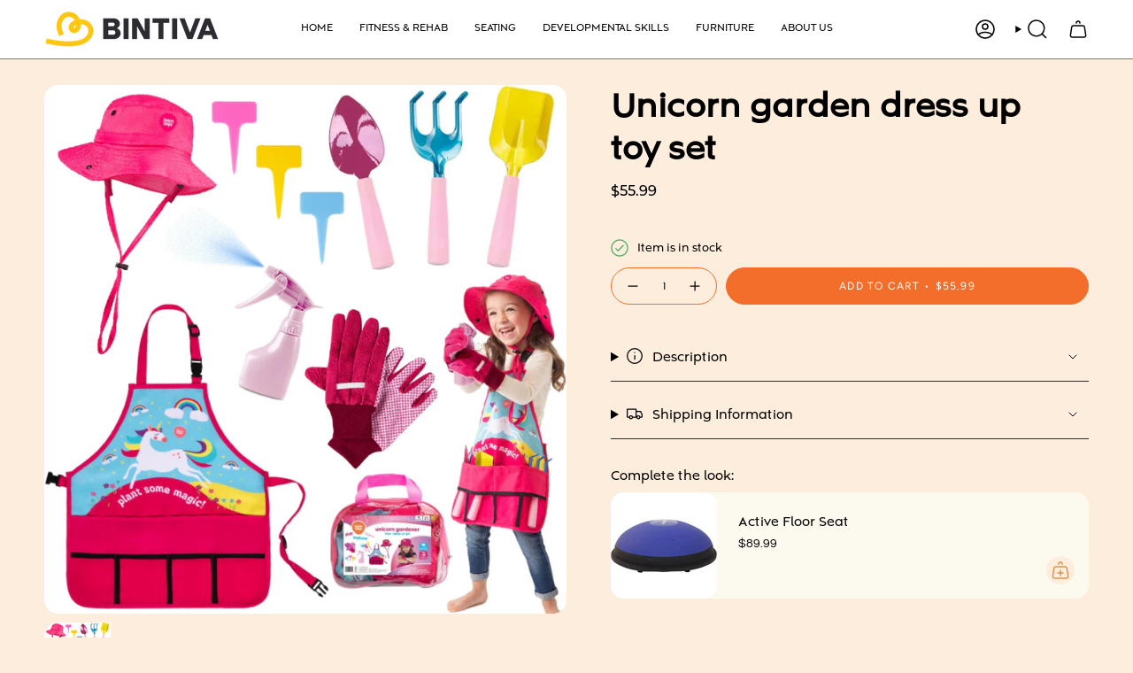

--- FILE ---
content_type: text/html; charset=utf-8
request_url: https://bintiva.com/products/unicorn-garden-dress-up-toy-set
body_size: 34389
content:
<!doctype html>
<html class="no-js no-touch supports-no-cookies" lang="en">
  <head><meta charset="UTF-8">
<meta http-equiv="X-UA-Compatible" content="IE=edge">
<meta name="viewport" content="width=device-width,initial-scale=1"><meta name="theme-color" content="#dc954d">
<link rel="canonical" href="https://bintiva.com/products/unicorn-garden-dress-up-toy-set">

<!-- ======================= Broadcast Theme V7.1.1 ========================= -->


  <link rel="icon" type="image/png" href="//bintiva.com/cdn/shop/files/Bintiva_Icon_Black.jpg?crop=center&height=32&v=1756746032&width=32">

<link rel="preconnect" href="https://fonts.shopifycdn.com" crossorigin><!-- Title and description ================================================ -->


<title>
    
    Unicorn garden dress up toy set
    
    
    
      &ndash; Bintiva
    
  </title>


  <meta name="description" content="  🦄 FUN &amp;amp; EDUCATIONAL: Create a screen-free bonding experience with your little gardener while teaching them how to dig &amp;amp; plant. Made perfectly for a dress up costume for any kids dress up party. Allow your little one to enjoy a fun-filled outdoor activity with our real &amp;amp; functional unicorn-themed kids gard">


<meta property="og:site_name" content="Bintiva">
<meta property="og:url" content="https://bintiva.com/products/unicorn-garden-dress-up-toy-set">
<meta property="og:title" content="Unicorn garden dress up toy set">
<meta property="og:type" content="product">
<meta property="og:description" content="  🦄 FUN &amp;amp; EDUCATIONAL: Create a screen-free bonding experience with your little gardener while teaching them how to dig &amp;amp; plant. Made perfectly for a dress up costume for any kids dress up party. Allow your little one to enjoy a fun-filled outdoor activity with our real &amp;amp; functional unicorn-themed kids gard"><meta property="og:image" content="http://bintiva.com/cdn/shop/products/13872662-108b-4f13-a83b-3d7a51a872ad.jpg?v=1700152770">
  <meta property="og:image:secure_url" content="https://bintiva.com/cdn/shop/products/13872662-108b-4f13-a83b-3d7a51a872ad.jpg?v=1700152770">
  <meta property="og:image:width" content="1482">
  <meta property="og:image:height" content="1500"><meta property="og:price:amount" content="55.99">
  <meta property="og:price:currency" content="USD"><meta name="twitter:card" content="summary_large_image">
<meta name="twitter:title" content="Unicorn garden dress up toy set">
<meta name="twitter:description" content="  🦄 FUN &amp;amp; EDUCATIONAL: Create a screen-free bonding experience with your little gardener while teaching them how to dig &amp;amp; plant. Made perfectly for a dress up costume for any kids dress up party. Allow your little one to enjoy a fun-filled outdoor activity with our real &amp;amp; functional unicorn-themed kids gard">
<style data-shopify>.loading { position: fixed; top: 0; left: 0; z-index: 99999; width: 100%; height: 100%; background: var(--bg); transition: opacity 0.2s ease-out, visibility 0.2s ease-out; }
    body.is-loaded .loading { opacity: 0; visibility: hidden; pointer-events: none; }
    .loading__image__holder { position: absolute; top: 0; left: 0; width: 100%; height: 100%; font-size: 0; display: flex; align-items: center; justify-content: center; }
    .loading__image__holder:nth-child(2) { opacity: 0; }
    .loading__image { max-width: 150px; max-height: 150px; object-fit: contain; }
    .loading--animate .loading__image__holder:nth-child(1) { animation: pulse1 2s infinite ease-in-out; }
    .loading--animate .loading__image__holder:nth-child(2) { animation: pulse2 2s infinite ease-in-out; }
    @keyframes pulse1 {
      0% { opacity: 1; }
      50% { opacity: 0; }
      100% { opacity: 1; }
    }
    @keyframes pulse2 {
      0% { opacity: 0; }
      50% { opacity: 1; }
      100% { opacity: 0; }
    }</style><!-- CSS ================================================================== -->
<style data-shopify>
  @font-face {
  font-family: Archivo;
  font-weight: 700;
  font-style: normal;
  font-display: swap;
  src: url("//bintiva.com/cdn/fonts/archivo/archivo_n7.651b020b3543640c100112be6f1c1b8e816c7f13.woff2") format("woff2"),
       url("//bintiva.com/cdn/fonts/archivo/archivo_n7.7e9106d320e6594976a7dcb57957f3e712e83c96.woff") format("woff");
}

  @font-face {
  font-family: Questrial;
  font-weight: 400;
  font-style: normal;
  font-display: swap;
  src: url("//bintiva.com/cdn/fonts/questrial/questrial_n4.66abac5d8209a647b4bf8089b0451928ef144c07.woff2") format("woff2"),
       url("//bintiva.com/cdn/fonts/questrial/questrial_n4.e86c53e77682db9bf4b0ee2dd71f214dc16adda4.woff") format("woff");
}

  @font-face {
  font-family: Archivo;
  font-weight: 400;
  font-style: normal;
  font-display: swap;
  src: url("//bintiva.com/cdn/fonts/archivo/archivo_n4.dc8d917cc69af0a65ae04d01fd8eeab28a3573c9.woff2") format("woff2"),
       url("//bintiva.com/cdn/fonts/archivo/archivo_n4.bd6b9c34fdb81d7646836be8065ce3c80a2cc984.woff") format("woff");
}

  @font-face {
  font-family: Figtree;
  font-weight: 400;
  font-style: normal;
  font-display: swap;
  src: url("//bintiva.com/cdn/fonts/figtree/figtree_n4.3c0838aba1701047e60be6a99a1b0a40ce9b8419.woff2") format("woff2"),
       url("//bintiva.com/cdn/fonts/figtree/figtree_n4.c0575d1db21fc3821f17fd6617d3dee552312137.woff") format("woff");
}

  @font-face {
  font-family: Archivo;
  font-weight: 400;
  font-style: normal;
  font-display: swap;
  src: url("//bintiva.com/cdn/fonts/archivo/archivo_n4.dc8d917cc69af0a65ae04d01fd8eeab28a3573c9.woff2") format("woff2"),
       url("//bintiva.com/cdn/fonts/archivo/archivo_n4.bd6b9c34fdb81d7646836be8065ce3c80a2cc984.woff") format("woff");
}


  

  

  

  
    @font-face {
  font-family: Archivo;
  font-weight: 500;
  font-style: normal;
  font-display: swap;
  src: url("//bintiva.com/cdn/fonts/archivo/archivo_n5.272841b6d6b831864f7fecfa55541752bb399511.woff2") format("woff2"),
       url("//bintiva.com/cdn/fonts/archivo/archivo_n5.27fb58a71a175084eb68e15500549a69fe15738e.woff") format("woff");
}

  

  

  
    :root,
    .color-scheme-1 {--COLOR-BG-GRADIENT: #fdeddd;
      --COLOR-BG: #fdeddd;
      --COLOR-BG-RGB: 253, 237, 221;

      --COLOR-BG-ACCENT: #f4f2e2;
      --COLOR-BG-ACCENT-LIGHTEN: #ffffff;

      /* === Link Color ===*/

      --COLOR-LINK: #000000;
      --COLOR-LINK-A50: rgba(0, 0, 0, 0.5);
      --COLOR-LINK-A70: rgba(0, 0, 0, 0.7);
      --COLOR-LINK-HOVER: rgba(0, 0, 0, 0.7);
      --COLOR-LINK-OPPOSITE: #ffffff;

      --COLOR-TEXT: #000000;
      --COLOR-TEXT-HOVER: rgba(0, 0, 0, 0.7);
      --COLOR-TEXT-LIGHT: #4c4742;
      --COLOR-TEXT-DARK: #000000;
      --COLOR-TEXT-A5:  rgba(0, 0, 0, 0.05);
      --COLOR-TEXT-A35: rgba(0, 0, 0, 0.35);
      --COLOR-TEXT-A50: rgba(0, 0, 0, 0.5);
      --COLOR-TEXT-A80: rgba(0, 0, 0, 0.8);


      --COLOR-BORDER: rgb(46, 44, 51);
      --COLOR-BORDER-LIGHT: #817977;
      --COLOR-BORDER-DARK: #000000;
      --COLOR-BORDER-HAIRLINE: #fce5cf;

      --overlay-bg: #0000004d;

      /* === Bright color ===*/
      --COLOR-ACCENT: #dc954d;
      --COLOR-ACCENT-HOVER: #c46f19;
      --COLOR-ACCENT-FADE: rgba(220, 149, 77, 0.05);
      --COLOR-ACCENT-LIGHT: #fbe1c7;

      /* === Default Cart Gradient ===*/

      --FREE-SHIPPING-GRADIENT: linear-gradient(to right, var(--COLOR-ACCENT-LIGHT) 0%, var(--accent) 100%);

      /* === Buttons ===*/
      --BTN-PRIMARY-BG: #f36e2a;
      --BTN-PRIMARY-TEXT: #ffffff;
      --BTN-PRIMARY-BORDER: #f36e2a;
      --BTN-PRIMARY-BORDER-A70: rgba(243, 110, 42, 0.7);

      
      
        --BTN-PRIMARY-BG-BRIGHTER: #f25e12;
      

      --BTN-SECONDARY-BG: #0991bb;
      --BTN-SECONDARY-TEXT: #ffffff;
      --BTN-SECONDARY-BORDER: #0991bb;
      --BTN-SECONDARY-BORDER-A70: rgba(9, 145, 187, 0.7);

      
      
        --BTN-SECONDARY-BG-BRIGHTER: #087ea3;
      

      
--COLOR-BG-BRIGHTER: #fce0c5;

      --COLOR-BG-ALPHA-25: rgba(253, 237, 221, 0.25);
      --COLOR-BG-TRANSPARENT: rgba(253, 237, 221, 0);--COLOR-FOOTER-BG-HAIRLINE: #fce5cf;

      /* Dynamic color variables */
      --accent: var(--COLOR-ACCENT);
      --accent-fade: var(--COLOR-ACCENT-FADE);
      --accent-hover: var(--COLOR-ACCENT-HOVER);
      --border: var(--COLOR-BORDER);
      --border-dark: var(--COLOR-BORDER-DARK);
      --border-light: var(--COLOR-BORDER-LIGHT);
      --border-hairline: var(--COLOR-BORDER-HAIRLINE);
      --bg: var(--COLOR-BG-GRADIENT, var(--COLOR-BG));
      --bg-accent: var(--COLOR-BG-ACCENT);
      --bg-accent-lighten: var(--COLOR-BG-ACCENT-LIGHTEN);
      --icons: var(--COLOR-TEXT);
      --link: var(--COLOR-LINK);
      --link-a50: var(--COLOR-LINK-A50);
      --link-a70: var(--COLOR-LINK-A70);
      --link-hover: var(--COLOR-LINK-HOVER);
      --link-opposite: var(--COLOR-LINK-OPPOSITE);
      --text: var(--COLOR-TEXT);
      --text-dark: var(--COLOR-TEXT-DARK);
      --text-light: var(--COLOR-TEXT-LIGHT);
      --text-hover: var(--COLOR-TEXT-HOVER);
      --text-a5: var(--COLOR-TEXT-A5);
      --text-a35: var(--COLOR-TEXT-A35);
      --text-a50: var(--COLOR-TEXT-A50);
      --text-a80: var(--COLOR-TEXT-A80);
    }
  
    
    .color-scheme-2 {--COLOR-BG-GRADIENT: #dc954d;
      --COLOR-BG: #dc954d;
      --COLOR-BG-RGB: 220, 149, 77;

      --COLOR-BG-ACCENT: #f4f2e2;
      --COLOR-BG-ACCENT-LIGHTEN: #ffffff;

      /* === Link Color ===*/

      --COLOR-LINK: #ffffff;
      --COLOR-LINK-A50: rgba(255, 255, 255, 0.5);
      --COLOR-LINK-A70: rgba(255, 255, 255, 0.7);
      --COLOR-LINK-HOVER: rgba(255, 255, 255, 0.7);
      --COLOR-LINK-OPPOSITE: #000000;

      --COLOR-TEXT: #ffffff;
      --COLOR-TEXT-HOVER: rgba(255, 255, 255, 0.7);
      --COLOR-TEXT-LIGHT: #f5dfca;
      --COLOR-TEXT-DARK: #d9d9d9;
      --COLOR-TEXT-A5:  rgba(255, 255, 255, 0.05);
      --COLOR-TEXT-A35: rgba(255, 255, 255, 0.35);
      --COLOR-TEXT-A50: rgba(255, 255, 255, 0.5);
      --COLOR-TEXT-A80: rgba(255, 255, 255, 0.8);


      --COLOR-BORDER: rgb(243, 243, 243);
      --COLOR-BORDER-LIGHT: #eacdb1;
      --COLOR-BORDER-DARK: #c0c0c0;
      --COLOR-BORDER-HAIRLINE: #d98d40;

      --overlay-bg: #0000004d;

      /* === Bright color ===*/
      --COLOR-ACCENT: #ffffff;
      --COLOR-ACCENT-HOVER: #d9d9d9;
      --COLOR-ACCENT-FADE: rgba(255, 255, 255, 0.05);
      --COLOR-ACCENT-LIGHT: #ffffff;

      /* === Default Cart Gradient ===*/

      --FREE-SHIPPING-GRADIENT: linear-gradient(to right, var(--COLOR-ACCENT-LIGHT) 0%, var(--accent) 100%);

      /* === Buttons ===*/
      --BTN-PRIMARY-BG: #eed9c2;
      --BTN-PRIMARY-TEXT: #000000;
      --BTN-PRIMARY-BORDER: #eed9c2;
      --BTN-PRIMARY-BORDER-A70: rgba(238, 217, 194, 0.7);

      
      
        --BTN-PRIMARY-BG-BRIGHTER: #e8cdae;
      

      --BTN-SECONDARY-BG: #ecb935;
      --BTN-SECONDARY-TEXT: #000000;
      --BTN-SECONDARY-BORDER: #ecb935;
      --BTN-SECONDARY-BORDER-A70: rgba(236, 185, 53, 0.7);

      
      
        --BTN-SECONDARY-BG-BRIGHTER: #eab11e;
      

      
--COLOR-BG-BRIGHTER: #d88838;

      --COLOR-BG-ALPHA-25: rgba(220, 149, 77, 0.25);
      --COLOR-BG-TRANSPARENT: rgba(220, 149, 77, 0);--COLOR-FOOTER-BG-HAIRLINE: #d98d40;

      /* Dynamic color variables */
      --accent: var(--COLOR-ACCENT);
      --accent-fade: var(--COLOR-ACCENT-FADE);
      --accent-hover: var(--COLOR-ACCENT-HOVER);
      --border: var(--COLOR-BORDER);
      --border-dark: var(--COLOR-BORDER-DARK);
      --border-light: var(--COLOR-BORDER-LIGHT);
      --border-hairline: var(--COLOR-BORDER-HAIRLINE);
      --bg: var(--COLOR-BG-GRADIENT, var(--COLOR-BG));
      --bg-accent: var(--COLOR-BG-ACCENT);
      --bg-accent-lighten: var(--COLOR-BG-ACCENT-LIGHTEN);
      --icons: var(--COLOR-TEXT);
      --link: var(--COLOR-LINK);
      --link-a50: var(--COLOR-LINK-A50);
      --link-a70: var(--COLOR-LINK-A70);
      --link-hover: var(--COLOR-LINK-HOVER);
      --link-opposite: var(--COLOR-LINK-OPPOSITE);
      --text: var(--COLOR-TEXT);
      --text-dark: var(--COLOR-TEXT-DARK);
      --text-light: var(--COLOR-TEXT-LIGHT);
      --text-hover: var(--COLOR-TEXT-HOVER);
      --text-a5: var(--COLOR-TEXT-A5);
      --text-a35: var(--COLOR-TEXT-A35);
      --text-a50: var(--COLOR-TEXT-A50);
      --text-a80: var(--COLOR-TEXT-A80);
    }
  
    
    .color-scheme-3 {--COLOR-BG-GRADIENT: #eed9c2;
      --COLOR-BG: #eed9c2;
      --COLOR-BG-RGB: 238, 217, 194;

      --COLOR-BG-ACCENT: #faf3e8;
      --COLOR-BG-ACCENT-LIGHTEN: #ffffff;

      /* === Link Color ===*/

      --COLOR-LINK: #000000;
      --COLOR-LINK-A50: rgba(0, 0, 0, 0.5);
      --COLOR-LINK-A70: rgba(0, 0, 0, 0.7);
      --COLOR-LINK-HOVER: rgba(0, 0, 0, 0.7);
      --COLOR-LINK-OPPOSITE: #ffffff;

      --COLOR-TEXT: #000000;
      --COLOR-TEXT-HOVER: rgba(0, 0, 0, 0.7);
      --COLOR-TEXT-LIGHT: #47413a;
      --COLOR-TEXT-DARK: #000000;
      --COLOR-TEXT-A5:  rgba(0, 0, 0, 0.05);
      --COLOR-TEXT-A35: rgba(0, 0, 0, 0.35);
      --COLOR-TEXT-A50: rgba(0, 0, 0, 0.5);
      --COLOR-TEXT-A80: rgba(0, 0, 0, 0.8);


      --COLOR-BORDER: rgb(220, 149, 77);
      --COLOR-BORDER-LIGHT: #e3b07c;
      --COLOR-BORDER-DARK: #a36220;
      --COLOR-BORDER-HAIRLINE: #ebd2b6;

      --overlay-bg: #0000004d;

      /* === Bright color ===*/
      --COLOR-ACCENT: #ecb935;
      --COLOR-ACCENT-HOVER: #cd9608;
      --COLOR-ACCENT-FADE: rgba(236, 185, 53, 0.05);
      --COLOR-ACCENT-LIGHT: #ffecbb;

      /* === Default Cart Gradient ===*/

      --FREE-SHIPPING-GRADIENT: linear-gradient(to right, var(--COLOR-ACCENT-LIGHT) 0%, var(--accent) 100%);

      /* === Buttons ===*/
      --BTN-PRIMARY-BG: #f36e2a;
      --BTN-PRIMARY-TEXT: #ffffff;
      --BTN-PRIMARY-BORDER: #f36e2a;
      --BTN-PRIMARY-BORDER-A70: rgba(243, 110, 42, 0.7);

      
      
        --BTN-PRIMARY-BG-BRIGHTER: #f25e12;
      

      --BTN-SECONDARY-BG: #0991bb;
      --BTN-SECONDARY-TEXT: #ffffff;
      --BTN-SECONDARY-BORDER: #0991bb;
      --BTN-SECONDARY-BORDER-A70: rgba(9, 145, 187, 0.7);

      
      
        --BTN-SECONDARY-BG-BRIGHTER: #087ea3;
      

      
--COLOR-BG-BRIGHTER: #e8cdae;

      --COLOR-BG-ALPHA-25: rgba(238, 217, 194, 0.25);
      --COLOR-BG-TRANSPARENT: rgba(238, 217, 194, 0);--COLOR-FOOTER-BG-HAIRLINE: #ebd2b6;

      /* Dynamic color variables */
      --accent: var(--COLOR-ACCENT);
      --accent-fade: var(--COLOR-ACCENT-FADE);
      --accent-hover: var(--COLOR-ACCENT-HOVER);
      --border: var(--COLOR-BORDER);
      --border-dark: var(--COLOR-BORDER-DARK);
      --border-light: var(--COLOR-BORDER-LIGHT);
      --border-hairline: var(--COLOR-BORDER-HAIRLINE);
      --bg: var(--COLOR-BG-GRADIENT, var(--COLOR-BG));
      --bg-accent: var(--COLOR-BG-ACCENT);
      --bg-accent-lighten: var(--COLOR-BG-ACCENT-LIGHTEN);
      --icons: var(--COLOR-TEXT);
      --link: var(--COLOR-LINK);
      --link-a50: var(--COLOR-LINK-A50);
      --link-a70: var(--COLOR-LINK-A70);
      --link-hover: var(--COLOR-LINK-HOVER);
      --link-opposite: var(--COLOR-LINK-OPPOSITE);
      --text: var(--COLOR-TEXT);
      --text-dark: var(--COLOR-TEXT-DARK);
      --text-light: var(--COLOR-TEXT-LIGHT);
      --text-hover: var(--COLOR-TEXT-HOVER);
      --text-a5: var(--COLOR-TEXT-A5);
      --text-a35: var(--COLOR-TEXT-A35);
      --text-a50: var(--COLOR-TEXT-A50);
      --text-a80: var(--COLOR-TEXT-A80);
    }
  
    
    .color-scheme-4 {--COLOR-BG-GRADIENT: #faf3e8;
      --COLOR-BG: #faf3e8;
      --COLOR-BG-RGB: 250, 243, 232;

      --COLOR-BG-ACCENT: #eed9c2;
      --COLOR-BG-ACCENT-LIGHTEN: #fffefe;

      /* === Link Color ===*/

      --COLOR-LINK: #12543f;
      --COLOR-LINK-A50: rgba(18, 84, 63, 0.5);
      --COLOR-LINK-A70: rgba(18, 84, 63, 0.7);
      --COLOR-LINK-HOVER: rgba(18, 84, 63, 0.7);
      --COLOR-LINK-OPPOSITE: #ffffff;

      --COLOR-TEXT: #ffffff;
      --COLOR-TEXT-HOVER: rgba(255, 255, 255, 0.7);
      --COLOR-TEXT-LIGHT: #fefbf8;
      --COLOR-TEXT-DARK: #d9d9d9;
      --COLOR-TEXT-A5:  rgba(255, 255, 255, 0.05);
      --COLOR-TEXT-A35: rgba(255, 255, 255, 0.35);
      --COLOR-TEXT-A50: rgba(255, 255, 255, 0.5);
      --COLOR-TEXT-A80: rgba(255, 255, 255, 0.8);


      --COLOR-BORDER: rgb(220, 149, 77);
      --COLOR-BORDER-LIGHT: #e8bb8b;
      --COLOR-BORDER-DARK: #a36220;
      --COLOR-BORDER-HAIRLINE: #f7ecdb;

      --overlay-bg: #0000004d;

      /* === Bright color ===*/
      --COLOR-ACCENT: #f7ddba;
      --COLOR-ACCENT-HOVER: #f7bd6d;
      --COLOR-ACCENT-FADE: rgba(247, 221, 186, 0.05);
      --COLOR-ACCENT-LIGHT: #ffffff;

      /* === Default Cart Gradient ===*/

      --FREE-SHIPPING-GRADIENT: linear-gradient(to right, var(--COLOR-ACCENT-LIGHT) 0%, var(--accent) 100%);

      /* === Buttons ===*/
      --BTN-PRIMARY-BG: #be979f;
      --BTN-PRIMARY-TEXT: #000000;
      --BTN-PRIMARY-BORDER: #be979f;
      --BTN-PRIMARY-BORDER-A70: rgba(190, 151, 159, 0.7);

      
      
        --BTN-PRIMARY-BG-BRIGHTER: #b48791;
      

      --BTN-SECONDARY-BG: #dc954d;
      --BTN-SECONDARY-TEXT: #000000;
      --BTN-SECONDARY-BORDER: #dc954d;
      --BTN-SECONDARY-BORDER-A70: rgba(220, 149, 77, 0.7);

      
      
        --BTN-SECONDARY-BG-BRIGHTER: #d88838;
      

      
--COLOR-BG-BRIGHTER: #f5e8d3;

      --COLOR-BG-ALPHA-25: rgba(250, 243, 232, 0.25);
      --COLOR-BG-TRANSPARENT: rgba(250, 243, 232, 0);--COLOR-FOOTER-BG-HAIRLINE: #f7ecdb;

      /* Dynamic color variables */
      --accent: var(--COLOR-ACCENT);
      --accent-fade: var(--COLOR-ACCENT-FADE);
      --accent-hover: var(--COLOR-ACCENT-HOVER);
      --border: var(--COLOR-BORDER);
      --border-dark: var(--COLOR-BORDER-DARK);
      --border-light: var(--COLOR-BORDER-LIGHT);
      --border-hairline: var(--COLOR-BORDER-HAIRLINE);
      --bg: var(--COLOR-BG-GRADIENT, var(--COLOR-BG));
      --bg-accent: var(--COLOR-BG-ACCENT);
      --bg-accent-lighten: var(--COLOR-BG-ACCENT-LIGHTEN);
      --icons: var(--COLOR-TEXT);
      --link: var(--COLOR-LINK);
      --link-a50: var(--COLOR-LINK-A50);
      --link-a70: var(--COLOR-LINK-A70);
      --link-hover: var(--COLOR-LINK-HOVER);
      --link-opposite: var(--COLOR-LINK-OPPOSITE);
      --text: var(--COLOR-TEXT);
      --text-dark: var(--COLOR-TEXT-DARK);
      --text-light: var(--COLOR-TEXT-LIGHT);
      --text-hover: var(--COLOR-TEXT-HOVER);
      --text-a5: var(--COLOR-TEXT-A5);
      --text-a35: var(--COLOR-TEXT-A35);
      --text-a50: var(--COLOR-TEXT-A50);
      --text-a80: var(--COLOR-TEXT-A80);
    }
  
    
    .color-scheme-5 {--COLOR-BG-GRADIENT: #4b2e11;
      --COLOR-BG: #4b2e11;
      --COLOR-BG-RGB: 75, 46, 17;

      --COLOR-BG-ACCENT: #ab8660;
      --COLOR-BG-ACCENT-LIGHTEN: #c5ac92;

      /* === Link Color ===*/

      --COLOR-LINK: #faf3e8;
      --COLOR-LINK-A50: rgba(250, 243, 232, 0.5);
      --COLOR-LINK-A70: rgba(250, 243, 232, 0.7);
      --COLOR-LINK-HOVER: rgba(250, 243, 232, 0.7);
      --COLOR-LINK-OPPOSITE: #000000;

      --COLOR-TEXT: #faf3e8;
      --COLOR-TEXT-HOVER: rgba(250, 243, 232, 0.7);
      --COLOR-TEXT-LIGHT: #c6b8a7;
      --COLOR-TEXT-DARK: #f0d2a5;
      --COLOR-TEXT-A5:  rgba(250, 243, 232, 0.05);
      --COLOR-TEXT-A35: rgba(250, 243, 232, 0.35);
      --COLOR-TEXT-A50: rgba(250, 243, 232, 0.5);
      --COLOR-TEXT-A80: rgba(250, 243, 232, 0.8);


      --COLOR-BORDER: rgb(250, 243, 232);
      --COLOR-BORDER-LIGHT: #b4a492;
      --COLOR-BORDER-DARK: #e8c794;
      --COLOR-BORDER-HAIRLINE: #3f260e;

      --overlay-bg: #0000004d;

      /* === Bright color ===*/
      --COLOR-ACCENT: #dc954d;
      --COLOR-ACCENT-HOVER: #c46f19;
      --COLOR-ACCENT-FADE: rgba(220, 149, 77, 0.05);
      --COLOR-ACCENT-LIGHT: #fbe1c7;

      /* === Default Cart Gradient ===*/

      --FREE-SHIPPING-GRADIENT: linear-gradient(to right, var(--COLOR-ACCENT-LIGHT) 0%, var(--accent) 100%);

      /* === Buttons ===*/
      --BTN-PRIMARY-BG: #f7ddba;
      --BTN-PRIMARY-TEXT: #000000;
      --BTN-PRIMARY-BORDER: #f7ddba;
      --BTN-PRIMARY-BORDER-A70: rgba(247, 221, 186, 0.7);

      
      
        --BTN-PRIMARY-BG-BRIGHTER: #f4d2a3;
      

      --BTN-SECONDARY-BG: #d1def9;
      --BTN-SECONDARY-TEXT: #000000;
      --BTN-SECONDARY-BORDER: #d1def9;
      --BTN-SECONDARY-BORDER-A70: rgba(209, 222, 249, 0.7);

      
      
        --BTN-SECONDARY-BG-BRIGHTER: #bacef6;
      

      
--COLOR-BG-BRIGHTER: #603b16;

      --COLOR-BG-ALPHA-25: rgba(75, 46, 17, 0.25);
      --COLOR-BG-TRANSPARENT: rgba(75, 46, 17, 0);--COLOR-FOOTER-BG-HAIRLINE: #573614;

      /* Dynamic color variables */
      --accent: var(--COLOR-ACCENT);
      --accent-fade: var(--COLOR-ACCENT-FADE);
      --accent-hover: var(--COLOR-ACCENT-HOVER);
      --border: var(--COLOR-BORDER);
      --border-dark: var(--COLOR-BORDER-DARK);
      --border-light: var(--COLOR-BORDER-LIGHT);
      --border-hairline: var(--COLOR-BORDER-HAIRLINE);
      --bg: var(--COLOR-BG-GRADIENT, var(--COLOR-BG));
      --bg-accent: var(--COLOR-BG-ACCENT);
      --bg-accent-lighten: var(--COLOR-BG-ACCENT-LIGHTEN);
      --icons: var(--COLOR-TEXT);
      --link: var(--COLOR-LINK);
      --link-a50: var(--COLOR-LINK-A50);
      --link-a70: var(--COLOR-LINK-A70);
      --link-hover: var(--COLOR-LINK-HOVER);
      --link-opposite: var(--COLOR-LINK-OPPOSITE);
      --text: var(--COLOR-TEXT);
      --text-dark: var(--COLOR-TEXT-DARK);
      --text-light: var(--COLOR-TEXT-LIGHT);
      --text-hover: var(--COLOR-TEXT-HOVER);
      --text-a5: var(--COLOR-TEXT-A5);
      --text-a35: var(--COLOR-TEXT-A35);
      --text-a50: var(--COLOR-TEXT-A50);
      --text-a80: var(--COLOR-TEXT-A80);
    }
  
    
    .color-scheme-6 {--COLOR-BG-GRADIENT: #ab8660;
      --COLOR-BG: #ab8660;
      --COLOR-BG-RGB: 171, 134, 96;

      --COLOR-BG-ACCENT: #faf3e8;
      --COLOR-BG-ACCENT-LIGHTEN: #ffffff;

      /* === Link Color ===*/

      --COLOR-LINK: #282c2e;
      --COLOR-LINK-A50: rgba(40, 44, 46, 0.5);
      --COLOR-LINK-A70: rgba(40, 44, 46, 0.7);
      --COLOR-LINK-HOVER: rgba(40, 44, 46, 0.7);
      --COLOR-LINK-OPPOSITE: #ffffff;

      --COLOR-TEXT: #212121;
      --COLOR-TEXT-HOVER: rgba(33, 33, 33, 0.7);
      --COLOR-TEXT-LIGHT: #4a3f34;
      --COLOR-TEXT-DARK: #000000;
      --COLOR-TEXT-A5:  rgba(33, 33, 33, 0.05);
      --COLOR-TEXT-A35: rgba(33, 33, 33, 0.35);
      --COLOR-TEXT-A50: rgba(33, 33, 33, 0.5);
      --COLOR-TEXT-A80: rgba(33, 33, 33, 0.8);


      --COLOR-BORDER: rgb(243, 243, 243);
      --COLOR-BORDER-LIGHT: #d6c7b8;
      --COLOR-BORDER-DARK: #c0c0c0;
      --COLOR-BORDER-HAIRLINE: #a57e57;

      --overlay-bg: #0000004d;

      /* === Bright color ===*/
      --COLOR-ACCENT: #ab8c52;
      --COLOR-ACCENT-HOVER: #806430;
      --COLOR-ACCENT-FADE: rgba(171, 140, 82, 0.05);
      --COLOR-ACCENT-LIGHT: #e8d4ae;

      /* === Default Cart Gradient ===*/

      --FREE-SHIPPING-GRADIENT: linear-gradient(to right, var(--COLOR-ACCENT-LIGHT) 0%, var(--accent) 100%);

      /* === Buttons ===*/
      --BTN-PRIMARY-BG: #dc954d;
      --BTN-PRIMARY-TEXT: #000000;
      --BTN-PRIMARY-BORDER: #dc954d;
      --BTN-PRIMARY-BORDER-A70: rgba(220, 149, 77, 0.7);

      
      
        --BTN-PRIMARY-BG-BRIGHTER: #d88838;
      

      --BTN-SECONDARY-BG: #d1def9;
      --BTN-SECONDARY-TEXT: #000000;
      --BTN-SECONDARY-BORDER: #d1def9;
      --BTN-SECONDARY-BORDER-A70: rgba(209, 222, 249, 0.7);

      
      
        --BTN-SECONDARY-BG-BRIGHTER: #bacef6;
      

      
--COLOR-BG-BRIGHTER: #9e7953;

      --COLOR-BG-ALPHA-25: rgba(171, 134, 96, 0.25);
      --COLOR-BG-TRANSPARENT: rgba(171, 134, 96, 0);--COLOR-FOOTER-BG-HAIRLINE: #a57e57;

      /* Dynamic color variables */
      --accent: var(--COLOR-ACCENT);
      --accent-fade: var(--COLOR-ACCENT-FADE);
      --accent-hover: var(--COLOR-ACCENT-HOVER);
      --border: var(--COLOR-BORDER);
      --border-dark: var(--COLOR-BORDER-DARK);
      --border-light: var(--COLOR-BORDER-LIGHT);
      --border-hairline: var(--COLOR-BORDER-HAIRLINE);
      --bg: var(--COLOR-BG-GRADIENT, var(--COLOR-BG));
      --bg-accent: var(--COLOR-BG-ACCENT);
      --bg-accent-lighten: var(--COLOR-BG-ACCENT-LIGHTEN);
      --icons: var(--COLOR-TEXT);
      --link: var(--COLOR-LINK);
      --link-a50: var(--COLOR-LINK-A50);
      --link-a70: var(--COLOR-LINK-A70);
      --link-hover: var(--COLOR-LINK-HOVER);
      --link-opposite: var(--COLOR-LINK-OPPOSITE);
      --text: var(--COLOR-TEXT);
      --text-dark: var(--COLOR-TEXT-DARK);
      --text-light: var(--COLOR-TEXT-LIGHT);
      --text-hover: var(--COLOR-TEXT-HOVER);
      --text-a5: var(--COLOR-TEXT-A5);
      --text-a35: var(--COLOR-TEXT-A35);
      --text-a50: var(--COLOR-TEXT-A50);
      --text-a80: var(--COLOR-TEXT-A80);
    }
  
    
    .color-scheme-7 {--COLOR-BG-GRADIENT: #faf3e8;
      --COLOR-BG: #faf3e8;
      --COLOR-BG-RGB: 250, 243, 232;

      --COLOR-BG-ACCENT: #f4f2e2;
      --COLOR-BG-ACCENT-LIGHTEN: #ffffff;

      /* === Link Color ===*/

      --COLOR-LINK: #000000;
      --COLOR-LINK-A50: rgba(0, 0, 0, 0.5);
      --COLOR-LINK-A70: rgba(0, 0, 0, 0.7);
      --COLOR-LINK-HOVER: rgba(0, 0, 0, 0.7);
      --COLOR-LINK-OPPOSITE: #ffffff;

      --COLOR-TEXT: #ffffff;
      --COLOR-TEXT-HOVER: rgba(255, 255, 255, 0.7);
      --COLOR-TEXT-LIGHT: #fefbf8;
      --COLOR-TEXT-DARK: #d9d9d9;
      --COLOR-TEXT-A5:  rgba(255, 255, 255, 0.05);
      --COLOR-TEXT-A35: rgba(255, 255, 255, 0.35);
      --COLOR-TEXT-A50: rgba(255, 255, 255, 0.5);
      --COLOR-TEXT-A80: rgba(255, 255, 255, 0.8);


      --COLOR-BORDER: rgb(220, 149, 77);
      --COLOR-BORDER-LIGHT: #e8bb8b;
      --COLOR-BORDER-DARK: #a36220;
      --COLOR-BORDER-HAIRLINE: #f7ecdb;

      --overlay-bg: #0000004d;

      /* === Bright color ===*/
      --COLOR-ACCENT: #f7ddba;
      --COLOR-ACCENT-HOVER: #f7bd6d;
      --COLOR-ACCENT-FADE: rgba(247, 221, 186, 0.05);
      --COLOR-ACCENT-LIGHT: #ffffff;

      /* === Default Cart Gradient ===*/

      --FREE-SHIPPING-GRADIENT: linear-gradient(to right, var(--COLOR-ACCENT-LIGHT) 0%, var(--accent) 100%);

      /* === Buttons ===*/
      --BTN-PRIMARY-BG: #de8d9b;
      --BTN-PRIMARY-TEXT: #000000;
      --BTN-PRIMARY-BORDER: #de8d9b;
      --BTN-PRIMARY-BORDER-A70: rgba(222, 141, 155, 0.7);

      
      
        --BTN-PRIMARY-BG-BRIGHTER: #d8798a;
      

      --BTN-SECONDARY-BG: #dc954d;
      --BTN-SECONDARY-TEXT: #000000;
      --BTN-SECONDARY-BORDER: #dc954d;
      --BTN-SECONDARY-BORDER-A70: rgba(220, 149, 77, 0.7);

      
      
        --BTN-SECONDARY-BG-BRIGHTER: #d88838;
      

      
--COLOR-BG-BRIGHTER: #f5e8d3;

      --COLOR-BG-ALPHA-25: rgba(250, 243, 232, 0.25);
      --COLOR-BG-TRANSPARENT: rgba(250, 243, 232, 0);--COLOR-FOOTER-BG-HAIRLINE: #f7ecdb;

      /* Dynamic color variables */
      --accent: var(--COLOR-ACCENT);
      --accent-fade: var(--COLOR-ACCENT-FADE);
      --accent-hover: var(--COLOR-ACCENT-HOVER);
      --border: var(--COLOR-BORDER);
      --border-dark: var(--COLOR-BORDER-DARK);
      --border-light: var(--COLOR-BORDER-LIGHT);
      --border-hairline: var(--COLOR-BORDER-HAIRLINE);
      --bg: var(--COLOR-BG-GRADIENT, var(--COLOR-BG));
      --bg-accent: var(--COLOR-BG-ACCENT);
      --bg-accent-lighten: var(--COLOR-BG-ACCENT-LIGHTEN);
      --icons: var(--COLOR-TEXT);
      --link: var(--COLOR-LINK);
      --link-a50: var(--COLOR-LINK-A50);
      --link-a70: var(--COLOR-LINK-A70);
      --link-hover: var(--COLOR-LINK-HOVER);
      --link-opposite: var(--COLOR-LINK-OPPOSITE);
      --text: var(--COLOR-TEXT);
      --text-dark: var(--COLOR-TEXT-DARK);
      --text-light: var(--COLOR-TEXT-LIGHT);
      --text-hover: var(--COLOR-TEXT-HOVER);
      --text-a5: var(--COLOR-TEXT-A5);
      --text-a35: var(--COLOR-TEXT-A35);
      --text-a50: var(--COLOR-TEXT-A50);
      --text-a80: var(--COLOR-TEXT-A80);
    }
  
    
    .color-scheme-8 {--COLOR-BG-GRADIENT: #fdeddd;
      --COLOR-BG: #fdeddd;
      --COLOR-BG-RGB: 253, 237, 221;

      --COLOR-BG-ACCENT: #ffc60a;
      --COLOR-BG-ACCENT-LIGHTEN: #ffd857;

      /* === Link Color ===*/

      --COLOR-LINK: #000000;
      --COLOR-LINK-A50: rgba(0, 0, 0, 0.5);
      --COLOR-LINK-A70: rgba(0, 0, 0, 0.7);
      --COLOR-LINK-HOVER: rgba(0, 0, 0, 0.7);
      --COLOR-LINK-OPPOSITE: #ffffff;

      --COLOR-TEXT: #000000;
      --COLOR-TEXT-HOVER: rgba(0, 0, 0, 0.7);
      --COLOR-TEXT-LIGHT: #4c4742;
      --COLOR-TEXT-DARK: #000000;
      --COLOR-TEXT-A5:  rgba(0, 0, 0, 0.05);
      --COLOR-TEXT-A35: rgba(0, 0, 0, 0.35);
      --COLOR-TEXT-A50: rgba(0, 0, 0, 0.5);
      --COLOR-TEXT-A80: rgba(0, 0, 0, 0.8);


      --COLOR-BORDER: rgb(171, 134, 96);
      --COLOR-BORDER-LIGHT: #ccaf92;
      --COLOR-BORDER-DARK: #6c5339;
      --COLOR-BORDER-HAIRLINE: #fce5cf;

      --overlay-bg: #0000004d;

      /* === Bright color ===*/
      --COLOR-ACCENT: #eed9c2;
      --COLOR-ACCENT-HOVER: #e5b47e;
      --COLOR-ACCENT-FADE: rgba(238, 217, 194, 0.05);
      --COLOR-ACCENT-LIGHT: #ffffff;

      /* === Default Cart Gradient ===*/

      --FREE-SHIPPING-GRADIENT: linear-gradient(to right, var(--COLOR-ACCENT-LIGHT) 0%, var(--accent) 100%);

      /* === Buttons ===*/
      --BTN-PRIMARY-BG: #f36e2a;
      --BTN-PRIMARY-TEXT: #ffffff;
      --BTN-PRIMARY-BORDER: #f36e2a;
      --BTN-PRIMARY-BORDER-A70: rgba(243, 110, 42, 0.7);

      
      
        --BTN-PRIMARY-BG-BRIGHTER: #f25e12;
      

      --BTN-SECONDARY-BG: #4b2e11;
      --BTN-SECONDARY-TEXT: #ffffff;
      --BTN-SECONDARY-BORDER: #4b2e11;
      --BTN-SECONDARY-BORDER-A70: rgba(75, 46, 17, 0.7);

      
      
        --BTN-SECONDARY-BG-BRIGHTER: #603b16;
      

      
--COLOR-BG-BRIGHTER: #fce0c5;

      --COLOR-BG-ALPHA-25: rgba(253, 237, 221, 0.25);
      --COLOR-BG-TRANSPARENT: rgba(253, 237, 221, 0);--COLOR-FOOTER-BG-HAIRLINE: #fce5cf;

      /* Dynamic color variables */
      --accent: var(--COLOR-ACCENT);
      --accent-fade: var(--COLOR-ACCENT-FADE);
      --accent-hover: var(--COLOR-ACCENT-HOVER);
      --border: var(--COLOR-BORDER);
      --border-dark: var(--COLOR-BORDER-DARK);
      --border-light: var(--COLOR-BORDER-LIGHT);
      --border-hairline: var(--COLOR-BORDER-HAIRLINE);
      --bg: var(--COLOR-BG-GRADIENT, var(--COLOR-BG));
      --bg-accent: var(--COLOR-BG-ACCENT);
      --bg-accent-lighten: var(--COLOR-BG-ACCENT-LIGHTEN);
      --icons: var(--COLOR-TEXT);
      --link: var(--COLOR-LINK);
      --link-a50: var(--COLOR-LINK-A50);
      --link-a70: var(--COLOR-LINK-A70);
      --link-hover: var(--COLOR-LINK-HOVER);
      --link-opposite: var(--COLOR-LINK-OPPOSITE);
      --text: var(--COLOR-TEXT);
      --text-dark: var(--COLOR-TEXT-DARK);
      --text-light: var(--COLOR-TEXT-LIGHT);
      --text-hover: var(--COLOR-TEXT-HOVER);
      --text-a5: var(--COLOR-TEXT-A5);
      --text-a35: var(--COLOR-TEXT-A35);
      --text-a50: var(--COLOR-TEXT-A50);
      --text-a80: var(--COLOR-TEXT-A80);
    }
  
    
    .color-scheme-9 {--COLOR-BG-GRADIENT: #2e2c33;
      --COLOR-BG: #2e2c33;
      --COLOR-BG-RGB: 46, 44, 51;

      --COLOR-BG-ACCENT: #2e2c33;
      --COLOR-BG-ACCENT-LIGHTEN: #534f5c;

      /* === Link Color ===*/

      --COLOR-LINK: #ffffff;
      --COLOR-LINK-A50: rgba(255, 255, 255, 0.5);
      --COLOR-LINK-A70: rgba(255, 255, 255, 0.7);
      --COLOR-LINK-HOVER: rgba(255, 255, 255, 0.7);
      --COLOR-LINK-OPPOSITE: #000000;

      --COLOR-TEXT: #ffffff;
      --COLOR-TEXT-HOVER: rgba(255, 255, 255, 0.7);
      --COLOR-TEXT-LIGHT: #c0c0c2;
      --COLOR-TEXT-DARK: #d9d9d9;
      --COLOR-TEXT-A5:  rgba(255, 255, 255, 0.05);
      --COLOR-TEXT-A35: rgba(255, 255, 255, 0.35);
      --COLOR-TEXT-A50: rgba(255, 255, 255, 0.5);
      --COLOR-TEXT-A80: rgba(255, 255, 255, 0.8);


      --COLOR-BORDER: rgb(255, 255, 255);
      --COLOR-BORDER-LIGHT: #ababad;
      --COLOR-BORDER-DARK: #cccccc;
      --COLOR-BORDER-HAIRLINE: #27252b;

      --overlay-bg: #0000004d;

      /* === Bright color ===*/
      --COLOR-ACCENT: #dc954d;
      --COLOR-ACCENT-HOVER: #c46f19;
      --COLOR-ACCENT-FADE: rgba(220, 149, 77, 0.05);
      --COLOR-ACCENT-LIGHT: #fbe1c7;

      /* === Default Cart Gradient ===*/

      --FREE-SHIPPING-GRADIENT: linear-gradient(to right, var(--COLOR-ACCENT-LIGHT) 0%, var(--accent) 100%);

      /* === Buttons ===*/
      --BTN-PRIMARY-BG: #f36e2a;
      --BTN-PRIMARY-TEXT: #2e2c33;
      --BTN-PRIMARY-BORDER: #f36e2a;
      --BTN-PRIMARY-BORDER-A70: rgba(243, 110, 42, 0.7);

      
      
        --BTN-PRIMARY-BG-BRIGHTER: #f25e12;
      

      --BTN-SECONDARY-BG: #0991bb;
      --BTN-SECONDARY-TEXT: #ffffff;
      --BTN-SECONDARY-BORDER: #0991bb;
      --BTN-SECONDARY-BORDER-A70: rgba(9, 145, 187, 0.7);

      
      
        --BTN-SECONDARY-BG-BRIGHTER: #087ea3;
      

      
--COLOR-BG-BRIGHTER: #3a3841;

      --COLOR-BG-ALPHA-25: rgba(46, 44, 51, 0.25);
      --COLOR-BG-TRANSPARENT: rgba(46, 44, 51, 0);--COLOR-FOOTER-BG-HAIRLINE: #35333b;

      /* Dynamic color variables */
      --accent: var(--COLOR-ACCENT);
      --accent-fade: var(--COLOR-ACCENT-FADE);
      --accent-hover: var(--COLOR-ACCENT-HOVER);
      --border: var(--COLOR-BORDER);
      --border-dark: var(--COLOR-BORDER-DARK);
      --border-light: var(--COLOR-BORDER-LIGHT);
      --border-hairline: var(--COLOR-BORDER-HAIRLINE);
      --bg: var(--COLOR-BG-GRADIENT, var(--COLOR-BG));
      --bg-accent: var(--COLOR-BG-ACCENT);
      --bg-accent-lighten: var(--COLOR-BG-ACCENT-LIGHTEN);
      --icons: var(--COLOR-TEXT);
      --link: var(--COLOR-LINK);
      --link-a50: var(--COLOR-LINK-A50);
      --link-a70: var(--COLOR-LINK-A70);
      --link-hover: var(--COLOR-LINK-HOVER);
      --link-opposite: var(--COLOR-LINK-OPPOSITE);
      --text: var(--COLOR-TEXT);
      --text-dark: var(--COLOR-TEXT-DARK);
      --text-light: var(--COLOR-TEXT-LIGHT);
      --text-hover: var(--COLOR-TEXT-HOVER);
      --text-a5: var(--COLOR-TEXT-A5);
      --text-a35: var(--COLOR-TEXT-A35);
      --text-a50: var(--COLOR-TEXT-A50);
      --text-a80: var(--COLOR-TEXT-A80);
    }
  
    
    .color-scheme-10 {--COLOR-BG-GRADIENT: #2e2c33;
      --COLOR-BG: #2e2c33;
      --COLOR-BG-RGB: 46, 44, 51;

      --COLOR-BG-ACCENT: #2e2c33;
      --COLOR-BG-ACCENT-LIGHTEN: #534f5c;

      /* === Link Color ===*/

      --COLOR-LINK: #ffffff;
      --COLOR-LINK-A50: rgba(255, 255, 255, 0.5);
      --COLOR-LINK-A70: rgba(255, 255, 255, 0.7);
      --COLOR-LINK-HOVER: rgba(255, 255, 255, 0.7);
      --COLOR-LINK-OPPOSITE: #000000;

      --COLOR-TEXT: #ffffff;
      --COLOR-TEXT-HOVER: rgba(255, 255, 255, 0.7);
      --COLOR-TEXT-LIGHT: #c0c0c2;
      --COLOR-TEXT-DARK: #d9d9d9;
      --COLOR-TEXT-A5:  rgba(255, 255, 255, 0.05);
      --COLOR-TEXT-A35: rgba(255, 255, 255, 0.35);
      --COLOR-TEXT-A50: rgba(255, 255, 255, 0.5);
      --COLOR-TEXT-A80: rgba(255, 255, 255, 0.8);


      --COLOR-BORDER: rgb(255, 255, 255);
      --COLOR-BORDER-LIGHT: #ababad;
      --COLOR-BORDER-DARK: #cccccc;
      --COLOR-BORDER-HAIRLINE: #27252b;

      --overlay-bg: #0000004d;

      /* === Bright color ===*/
      --COLOR-ACCENT: #dc954d;
      --COLOR-ACCENT-HOVER: #c46f19;
      --COLOR-ACCENT-FADE: rgba(220, 149, 77, 0.05);
      --COLOR-ACCENT-LIGHT: #fbe1c7;

      /* === Default Cart Gradient ===*/

      --FREE-SHIPPING-GRADIENT: linear-gradient(to right, var(--COLOR-ACCENT-LIGHT) 0%, var(--accent) 100%);

      /* === Buttons ===*/
      --BTN-PRIMARY-BG: #dc954d;
      --BTN-PRIMARY-TEXT: #2e2c33;
      --BTN-PRIMARY-BORDER: #dc954d;
      --BTN-PRIMARY-BORDER-A70: rgba(220, 149, 77, 0.7);

      
      
        --BTN-PRIMARY-BG-BRIGHTER: #d88838;
      

      --BTN-SECONDARY-BG: #12543f;
      --BTN-SECONDARY-TEXT: #ffffff;
      --BTN-SECONDARY-BORDER: #12543f;
      --BTN-SECONDARY-BORDER-A70: rgba(18, 84, 63, 0.7);

      
      
        --BTN-SECONDARY-BG-BRIGHTER: #17694f;
      

      
--COLOR-BG-BRIGHTER: #3a3841;

      --COLOR-BG-ALPHA-25: rgba(46, 44, 51, 0.25);
      --COLOR-BG-TRANSPARENT: rgba(46, 44, 51, 0);--COLOR-FOOTER-BG-HAIRLINE: #35333b;

      /* Dynamic color variables */
      --accent: var(--COLOR-ACCENT);
      --accent-fade: var(--COLOR-ACCENT-FADE);
      --accent-hover: var(--COLOR-ACCENT-HOVER);
      --border: var(--COLOR-BORDER);
      --border-dark: var(--COLOR-BORDER-DARK);
      --border-light: var(--COLOR-BORDER-LIGHT);
      --border-hairline: var(--COLOR-BORDER-HAIRLINE);
      --bg: var(--COLOR-BG-GRADIENT, var(--COLOR-BG));
      --bg-accent: var(--COLOR-BG-ACCENT);
      --bg-accent-lighten: var(--COLOR-BG-ACCENT-LIGHTEN);
      --icons: var(--COLOR-TEXT);
      --link: var(--COLOR-LINK);
      --link-a50: var(--COLOR-LINK-A50);
      --link-a70: var(--COLOR-LINK-A70);
      --link-hover: var(--COLOR-LINK-HOVER);
      --link-opposite: var(--COLOR-LINK-OPPOSITE);
      --text: var(--COLOR-TEXT);
      --text-dark: var(--COLOR-TEXT-DARK);
      --text-light: var(--COLOR-TEXT-LIGHT);
      --text-hover: var(--COLOR-TEXT-HOVER);
      --text-a5: var(--COLOR-TEXT-A5);
      --text-a35: var(--COLOR-TEXT-A35);
      --text-a50: var(--COLOR-TEXT-A50);
      --text-a80: var(--COLOR-TEXT-A80);
    }
  
    
    .color-scheme-11 {--COLOR-BG-GRADIENT: #2e2c33;
      --COLOR-BG: #2e2c33;
      --COLOR-BG-RGB: 46, 44, 51;

      --COLOR-BG-ACCENT: #2e2c33;
      --COLOR-BG-ACCENT-LIGHTEN: #534f5c;

      /* === Link Color ===*/

      --COLOR-LINK: #ffffff;
      --COLOR-LINK-A50: rgba(255, 255, 255, 0.5);
      --COLOR-LINK-A70: rgba(255, 255, 255, 0.7);
      --COLOR-LINK-HOVER: rgba(255, 255, 255, 0.7);
      --COLOR-LINK-OPPOSITE: #000000;

      --COLOR-TEXT: #ffffff;
      --COLOR-TEXT-HOVER: rgba(255, 255, 255, 0.7);
      --COLOR-TEXT-LIGHT: #c0c0c2;
      --COLOR-TEXT-DARK: #d9d9d9;
      --COLOR-TEXT-A5:  rgba(255, 255, 255, 0.05);
      --COLOR-TEXT-A35: rgba(255, 255, 255, 0.35);
      --COLOR-TEXT-A50: rgba(255, 255, 255, 0.5);
      --COLOR-TEXT-A80: rgba(255, 255, 255, 0.8);


      --COLOR-BORDER: rgb(255, 255, 255);
      --COLOR-BORDER-LIGHT: #ababad;
      --COLOR-BORDER-DARK: #cccccc;
      --COLOR-BORDER-HAIRLINE: #27252b;

      --overlay-bg: #0000004d;

      /* === Bright color ===*/
      --COLOR-ACCENT: #dc954d;
      --COLOR-ACCENT-HOVER: #c46f19;
      --COLOR-ACCENT-FADE: rgba(220, 149, 77, 0.05);
      --COLOR-ACCENT-LIGHT: #fbe1c7;

      /* === Default Cart Gradient ===*/

      --FREE-SHIPPING-GRADIENT: linear-gradient(to right, var(--COLOR-ACCENT-LIGHT) 0%, var(--accent) 100%);

      /* === Buttons ===*/
      --BTN-PRIMARY-BG: #dc954d;
      --BTN-PRIMARY-TEXT: #000000;
      --BTN-PRIMARY-BORDER: #dc954d;
      --BTN-PRIMARY-BORDER-A70: rgba(220, 149, 77, 0.7);

      
      
        --BTN-PRIMARY-BG-BRIGHTER: #d88838;
      

      --BTN-SECONDARY-BG: #12543f;
      --BTN-SECONDARY-TEXT: #ffffff;
      --BTN-SECONDARY-BORDER: #12543f;
      --BTN-SECONDARY-BORDER-A70: rgba(18, 84, 63, 0.7);

      
      
        --BTN-SECONDARY-BG-BRIGHTER: #17694f;
      

      
--COLOR-BG-BRIGHTER: #3a3841;

      --COLOR-BG-ALPHA-25: rgba(46, 44, 51, 0.25);
      --COLOR-BG-TRANSPARENT: rgba(46, 44, 51, 0);--COLOR-FOOTER-BG-HAIRLINE: #35333b;

      /* Dynamic color variables */
      --accent: var(--COLOR-ACCENT);
      --accent-fade: var(--COLOR-ACCENT-FADE);
      --accent-hover: var(--COLOR-ACCENT-HOVER);
      --border: var(--COLOR-BORDER);
      --border-dark: var(--COLOR-BORDER-DARK);
      --border-light: var(--COLOR-BORDER-LIGHT);
      --border-hairline: var(--COLOR-BORDER-HAIRLINE);
      --bg: var(--COLOR-BG-GRADIENT, var(--COLOR-BG));
      --bg-accent: var(--COLOR-BG-ACCENT);
      --bg-accent-lighten: var(--COLOR-BG-ACCENT-LIGHTEN);
      --icons: var(--COLOR-TEXT);
      --link: var(--COLOR-LINK);
      --link-a50: var(--COLOR-LINK-A50);
      --link-a70: var(--COLOR-LINK-A70);
      --link-hover: var(--COLOR-LINK-HOVER);
      --link-opposite: var(--COLOR-LINK-OPPOSITE);
      --text: var(--COLOR-TEXT);
      --text-dark: var(--COLOR-TEXT-DARK);
      --text-light: var(--COLOR-TEXT-LIGHT);
      --text-hover: var(--COLOR-TEXT-HOVER);
      --text-a5: var(--COLOR-TEXT-A5);
      --text-a35: var(--COLOR-TEXT-A35);
      --text-a50: var(--COLOR-TEXT-A50);
      --text-a80: var(--COLOR-TEXT-A80);
    }
  
    
    .color-scheme-3871cb19-fabd-48f0-af0c-2e9a749a4b24 {--COLOR-BG-GRADIENT: #ffffff;
      --COLOR-BG: #ffffff;
      --COLOR-BG-RGB: 255, 255, 255;

      --COLOR-BG-ACCENT: #fdeddd;
      --COLOR-BG-ACCENT-LIGHTEN: #ffffff;

      /* === Link Color ===*/

      --COLOR-LINK: #000000;
      --COLOR-LINK-A50: rgba(0, 0, 0, 0.5);
      --COLOR-LINK-A70: rgba(0, 0, 0, 0.7);
      --COLOR-LINK-HOVER: rgba(0, 0, 0, 0.7);
      --COLOR-LINK-OPPOSITE: #ffffff;

      --COLOR-TEXT: #000000;
      --COLOR-TEXT-HOVER: rgba(0, 0, 0, 0.7);
      --COLOR-TEXT-LIGHT: #4d4d4d;
      --COLOR-TEXT-DARK: #000000;
      --COLOR-TEXT-A5:  rgba(0, 0, 0, 0.05);
      --COLOR-TEXT-A35: rgba(0, 0, 0, 0.35);
      --COLOR-TEXT-A50: rgba(0, 0, 0, 0.5);
      --COLOR-TEXT-A80: rgba(0, 0, 0, 0.8);


      --COLOR-BORDER: rgb(244, 242, 226);
      --COLOR-BORDER-LIGHT: #f8f7ee;
      --COLOR-BORDER-DARK: #d8d198;
      --COLOR-BORDER-HAIRLINE: #f7f7f7;

      --overlay-bg: #0000004d;

      /* === Bright color ===*/
      --COLOR-ACCENT: #dc954d;
      --COLOR-ACCENT-HOVER: #c46f19;
      --COLOR-ACCENT-FADE: rgba(220, 149, 77, 0.05);
      --COLOR-ACCENT-LIGHT: #fbe1c7;

      /* === Default Cart Gradient ===*/

      --FREE-SHIPPING-GRADIENT: linear-gradient(to right, var(--COLOR-ACCENT-LIGHT) 0%, var(--accent) 100%);

      /* === Buttons ===*/
      --BTN-PRIMARY-BG: #f36e2a;
      --BTN-PRIMARY-TEXT: #ffffff;
      --BTN-PRIMARY-BORDER: #f36e2a;
      --BTN-PRIMARY-BORDER-A70: rgba(243, 110, 42, 0.7);

      
      
        --BTN-PRIMARY-BG-BRIGHTER: #f25e12;
      

      --BTN-SECONDARY-BG: #0991bb;
      --BTN-SECONDARY-TEXT: #ffffff;
      --BTN-SECONDARY-BORDER: #0991bb;
      --BTN-SECONDARY-BORDER-A70: rgba(9, 145, 187, 0.7);

      
      
        --BTN-SECONDARY-BG-BRIGHTER: #087ea3;
      

      
--COLOR-BG-BRIGHTER: #f2f2f2;

      --COLOR-BG-ALPHA-25: rgba(255, 255, 255, 0.25);
      --COLOR-BG-TRANSPARENT: rgba(255, 255, 255, 0);--COLOR-FOOTER-BG-HAIRLINE: #f7f7f7;

      /* Dynamic color variables */
      --accent: var(--COLOR-ACCENT);
      --accent-fade: var(--COLOR-ACCENT-FADE);
      --accent-hover: var(--COLOR-ACCENT-HOVER);
      --border: var(--COLOR-BORDER);
      --border-dark: var(--COLOR-BORDER-DARK);
      --border-light: var(--COLOR-BORDER-LIGHT);
      --border-hairline: var(--COLOR-BORDER-HAIRLINE);
      --bg: var(--COLOR-BG-GRADIENT, var(--COLOR-BG));
      --bg-accent: var(--COLOR-BG-ACCENT);
      --bg-accent-lighten: var(--COLOR-BG-ACCENT-LIGHTEN);
      --icons: var(--COLOR-TEXT);
      --link: var(--COLOR-LINK);
      --link-a50: var(--COLOR-LINK-A50);
      --link-a70: var(--COLOR-LINK-A70);
      --link-hover: var(--COLOR-LINK-HOVER);
      --link-opposite: var(--COLOR-LINK-OPPOSITE);
      --text: var(--COLOR-TEXT);
      --text-dark: var(--COLOR-TEXT-DARK);
      --text-light: var(--COLOR-TEXT-LIGHT);
      --text-hover: var(--COLOR-TEXT-HOVER);
      --text-a5: var(--COLOR-TEXT-A5);
      --text-a35: var(--COLOR-TEXT-A35);
      --text-a50: var(--COLOR-TEXT-A50);
      --text-a80: var(--COLOR-TEXT-A80);
    }
  
    
    .color-scheme-6bbf9a5c-d400-4ca6-8f3e-e6f3c61da758 {--COLOR-BG-GRADIENT: #ffc60a;
      --COLOR-BG: #ffc60a;
      --COLOR-BG-RGB: 255, 198, 10;

      --COLOR-BG-ACCENT: #f4f2e2;
      --COLOR-BG-ACCENT-LIGHTEN: #ffffff;

      /* === Link Color ===*/

      --COLOR-LINK: #000000;
      --COLOR-LINK-A50: rgba(0, 0, 0, 0.5);
      --COLOR-LINK-A70: rgba(0, 0, 0, 0.7);
      --COLOR-LINK-HOVER: rgba(0, 0, 0, 0.7);
      --COLOR-LINK-OPPOSITE: #ffffff;

      --COLOR-TEXT: #000000;
      --COLOR-TEXT-HOVER: rgba(0, 0, 0, 0.7);
      --COLOR-TEXT-LIGHT: #4d3b03;
      --COLOR-TEXT-DARK: #000000;
      --COLOR-TEXT-A5:  rgba(0, 0, 0, 0.05);
      --COLOR-TEXT-A35: rgba(0, 0, 0, 0.35);
      --COLOR-TEXT-A50: rgba(0, 0, 0, 0.5);
      --COLOR-TEXT-A80: rgba(0, 0, 0, 0.8);


      --COLOR-BORDER: rgb(46, 44, 51);
      --COLOR-BORDER-LIGHT: #826a23;
      --COLOR-BORDER-DARK: #000000;
      --COLOR-BORDER-HAIRLINE: #fac000;

      --overlay-bg: #0000004d;

      /* === Bright color ===*/
      --COLOR-ACCENT: #dc954d;
      --COLOR-ACCENT-HOVER: #c46f19;
      --COLOR-ACCENT-FADE: rgba(220, 149, 77, 0.05);
      --COLOR-ACCENT-LIGHT: #fbe1c7;

      /* === Default Cart Gradient ===*/

      --FREE-SHIPPING-GRADIENT: linear-gradient(to right, var(--COLOR-ACCENT-LIGHT) 0%, var(--accent) 100%);

      /* === Buttons ===*/
      --BTN-PRIMARY-BG: #f36e2a;
      --BTN-PRIMARY-TEXT: #ffffff;
      --BTN-PRIMARY-BORDER: #f36e2a;
      --BTN-PRIMARY-BORDER-A70: rgba(243, 110, 42, 0.7);

      
      
        --BTN-PRIMARY-BG-BRIGHTER: #f25e12;
      

      --BTN-SECONDARY-BG: #0991bb;
      --BTN-SECONDARY-TEXT: #ffffff;
      --BTN-SECONDARY-BORDER: #0991bb;
      --BTN-SECONDARY-BORDER-A70: rgba(9, 145, 187, 0.7);

      
      
        --BTN-SECONDARY-BG-BRIGHTER: #087ea3;
      

      
--COLOR-BG-BRIGHTER: #f0b800;

      --COLOR-BG-ALPHA-25: rgba(255, 198, 10, 0.25);
      --COLOR-BG-TRANSPARENT: rgba(255, 198, 10, 0);--COLOR-FOOTER-BG-HAIRLINE: #fac000;

      /* Dynamic color variables */
      --accent: var(--COLOR-ACCENT);
      --accent-fade: var(--COLOR-ACCENT-FADE);
      --accent-hover: var(--COLOR-ACCENT-HOVER);
      --border: var(--COLOR-BORDER);
      --border-dark: var(--COLOR-BORDER-DARK);
      --border-light: var(--COLOR-BORDER-LIGHT);
      --border-hairline: var(--COLOR-BORDER-HAIRLINE);
      --bg: var(--COLOR-BG-GRADIENT, var(--COLOR-BG));
      --bg-accent: var(--COLOR-BG-ACCENT);
      --bg-accent-lighten: var(--COLOR-BG-ACCENT-LIGHTEN);
      --icons: var(--COLOR-TEXT);
      --link: var(--COLOR-LINK);
      --link-a50: var(--COLOR-LINK-A50);
      --link-a70: var(--COLOR-LINK-A70);
      --link-hover: var(--COLOR-LINK-HOVER);
      --link-opposite: var(--COLOR-LINK-OPPOSITE);
      --text: var(--COLOR-TEXT);
      --text-dark: var(--COLOR-TEXT-DARK);
      --text-light: var(--COLOR-TEXT-LIGHT);
      --text-hover: var(--COLOR-TEXT-HOVER);
      --text-a5: var(--COLOR-TEXT-A5);
      --text-a35: var(--COLOR-TEXT-A35);
      --text-a50: var(--COLOR-TEXT-A50);
      --text-a80: var(--COLOR-TEXT-A80);
    }
  
    
    .color-scheme-302392e0-13bb-472c-a9b2-1d99c16c7d1a {--COLOR-BG-GRADIENT: #0991bb;
      --COLOR-BG: #0991bb;
      --COLOR-BG-RGB: 9, 145, 187;

      --COLOR-BG-ACCENT: #f4f2e2;
      --COLOR-BG-ACCENT-LIGHTEN: #ffffff;

      /* === Link Color ===*/

      --COLOR-LINK: #ffffff;
      --COLOR-LINK-A50: rgba(255, 255, 255, 0.5);
      --COLOR-LINK-A70: rgba(255, 255, 255, 0.7);
      --COLOR-LINK-HOVER: rgba(255, 255, 255, 0.7);
      --COLOR-LINK-OPPOSITE: #000000;

      --COLOR-TEXT: #ffffff;
      --COLOR-TEXT-HOVER: rgba(255, 255, 255, 0.7);
      --COLOR-TEXT-LIGHT: #b5deeb;
      --COLOR-TEXT-DARK: #d9d9d9;
      --COLOR-TEXT-A5:  rgba(255, 255, 255, 0.05);
      --COLOR-TEXT-A35: rgba(255, 255, 255, 0.35);
      --COLOR-TEXT-A50: rgba(255, 255, 255, 0.5);
      --COLOR-TEXT-A80: rgba(255, 255, 255, 0.8);


      --COLOR-BORDER: rgb(253, 237, 221);
      --COLOR-BORDER-LIGHT: #9bc8cf;
      --COLOR-BORDER-DARK: #f7ba7d;
      --COLOR-BORDER-HAIRLINE: #0886ac;

      --overlay-bg: #0000004d;

      /* === Bright color ===*/
      --COLOR-ACCENT: #dc954d;
      --COLOR-ACCENT-HOVER: #c46f19;
      --COLOR-ACCENT-FADE: rgba(220, 149, 77, 0.05);
      --COLOR-ACCENT-LIGHT: #fbe1c7;

      /* === Default Cart Gradient ===*/

      --FREE-SHIPPING-GRADIENT: linear-gradient(to right, var(--COLOR-ACCENT-LIGHT) 0%, var(--accent) 100%);

      /* === Buttons ===*/
      --BTN-PRIMARY-BG: #f36e2a;
      --BTN-PRIMARY-TEXT: #ffffff;
      --BTN-PRIMARY-BORDER: #f36e2a;
      --BTN-PRIMARY-BORDER-A70: rgba(243, 110, 42, 0.7);

      
      
        --BTN-PRIMARY-BG-BRIGHTER: #f25e12;
      

      --BTN-SECONDARY-BG: #0991bb;
      --BTN-SECONDARY-TEXT: #ffffff;
      --BTN-SECONDARY-BORDER: #0991bb;
      --BTN-SECONDARY-BORDER-A70: rgba(9, 145, 187, 0.7);

      
      
        --BTN-SECONDARY-BG-BRIGHTER: #087ea3;
      

      
--COLOR-BG-BRIGHTER: #087ea3;

      --COLOR-BG-ALPHA-25: rgba(9, 145, 187, 0.25);
      --COLOR-BG-TRANSPARENT: rgba(9, 145, 187, 0);--COLOR-FOOTER-BG-HAIRLINE: #0886ac;

      /* Dynamic color variables */
      --accent: var(--COLOR-ACCENT);
      --accent-fade: var(--COLOR-ACCENT-FADE);
      --accent-hover: var(--COLOR-ACCENT-HOVER);
      --border: var(--COLOR-BORDER);
      --border-dark: var(--COLOR-BORDER-DARK);
      --border-light: var(--COLOR-BORDER-LIGHT);
      --border-hairline: var(--COLOR-BORDER-HAIRLINE);
      --bg: var(--COLOR-BG-GRADIENT, var(--COLOR-BG));
      --bg-accent: var(--COLOR-BG-ACCENT);
      --bg-accent-lighten: var(--COLOR-BG-ACCENT-LIGHTEN);
      --icons: var(--COLOR-TEXT);
      --link: var(--COLOR-LINK);
      --link-a50: var(--COLOR-LINK-A50);
      --link-a70: var(--COLOR-LINK-A70);
      --link-hover: var(--COLOR-LINK-HOVER);
      --link-opposite: var(--COLOR-LINK-OPPOSITE);
      --text: var(--COLOR-TEXT);
      --text-dark: var(--COLOR-TEXT-DARK);
      --text-light: var(--COLOR-TEXT-LIGHT);
      --text-hover: var(--COLOR-TEXT-HOVER);
      --text-a5: var(--COLOR-TEXT-A5);
      --text-a35: var(--COLOR-TEXT-A35);
      --text-a50: var(--COLOR-TEXT-A50);
      --text-a80: var(--COLOR-TEXT-A80);
    }
  
    
    .color-scheme-00e47bf9-fec9-42fc-8017-8752e06ad70c {--COLOR-BG-GRADIENT: #f36e2a;
      --COLOR-BG: #f36e2a;
      --COLOR-BG-RGB: 243, 110, 42;

      --COLOR-BG-ACCENT: #ffffff;
      --COLOR-BG-ACCENT-LIGHTEN: #ffffff;

      /* === Link Color ===*/

      --COLOR-LINK: #000000;
      --COLOR-LINK-A50: rgba(0, 0, 0, 0.5);
      --COLOR-LINK-A70: rgba(0, 0, 0, 0.7);
      --COLOR-LINK-HOVER: rgba(0, 0, 0, 0.7);
      --COLOR-LINK-OPPOSITE: #ffffff;

      --COLOR-TEXT: #ffffff;
      --COLOR-TEXT-HOVER: rgba(255, 255, 255, 0.7);
      --COLOR-TEXT-LIGHT: #fbd4bf;
      --COLOR-TEXT-DARK: #d9d9d9;
      --COLOR-TEXT-A5:  rgba(255, 255, 255, 0.05);
      --COLOR-TEXT-A35: rgba(255, 255, 255, 0.35);
      --COLOR-TEXT-A50: rgba(255, 255, 255, 0.5);
      --COLOR-TEXT-A80: rgba(255, 255, 255, 0.8);


      --COLOR-BORDER: rgb(46, 44, 51);
      --COLOR-BORDER-LIGHT: #7d462f;
      --COLOR-BORDER-DARK: #000000;
      --COLOR-BORDER-HAIRLINE: #f2641c;

      --overlay-bg: #0000004d;

      /* === Bright color ===*/
      --COLOR-ACCENT: #dc954d;
      --COLOR-ACCENT-HOVER: #c46f19;
      --COLOR-ACCENT-FADE: rgba(220, 149, 77, 0.05);
      --COLOR-ACCENT-LIGHT: #fbe1c7;

      /* === Default Cart Gradient ===*/

      --FREE-SHIPPING-GRADIENT: linear-gradient(to right, var(--COLOR-ACCENT-LIGHT) 0%, var(--accent) 100%);

      /* === Buttons ===*/
      --BTN-PRIMARY-BG: #ffffff;
      --BTN-PRIMARY-TEXT: #f36e2a;
      --BTN-PRIMARY-BORDER: #ffffff;
      --BTN-PRIMARY-BORDER-A70: rgba(255, 255, 255, 0.7);

      
      
        --BTN-PRIMARY-BG-BRIGHTER: #f2f2f2;
      

      --BTN-SECONDARY-BG: #0991bb;
      --BTN-SECONDARY-TEXT: #ffffff;
      --BTN-SECONDARY-BORDER: #ffffff;
      --BTN-SECONDARY-BORDER-A70: rgba(255, 255, 255, 0.7);

      
      
        --BTN-SECONDARY-BG-BRIGHTER: #087ea3;
      

      
--COLOR-BG-BRIGHTER: #f25e12;

      --COLOR-BG-ALPHA-25: rgba(243, 110, 42, 0.25);
      --COLOR-BG-TRANSPARENT: rgba(243, 110, 42, 0);--COLOR-FOOTER-BG-HAIRLINE: #f2641c;

      /* Dynamic color variables */
      --accent: var(--COLOR-ACCENT);
      --accent-fade: var(--COLOR-ACCENT-FADE);
      --accent-hover: var(--COLOR-ACCENT-HOVER);
      --border: var(--COLOR-BORDER);
      --border-dark: var(--COLOR-BORDER-DARK);
      --border-light: var(--COLOR-BORDER-LIGHT);
      --border-hairline: var(--COLOR-BORDER-HAIRLINE);
      --bg: var(--COLOR-BG-GRADIENT, var(--COLOR-BG));
      --bg-accent: var(--COLOR-BG-ACCENT);
      --bg-accent-lighten: var(--COLOR-BG-ACCENT-LIGHTEN);
      --icons: var(--COLOR-TEXT);
      --link: var(--COLOR-LINK);
      --link-a50: var(--COLOR-LINK-A50);
      --link-a70: var(--COLOR-LINK-A70);
      --link-hover: var(--COLOR-LINK-HOVER);
      --link-opposite: var(--COLOR-LINK-OPPOSITE);
      --text: var(--COLOR-TEXT);
      --text-dark: var(--COLOR-TEXT-DARK);
      --text-light: var(--COLOR-TEXT-LIGHT);
      --text-hover: var(--COLOR-TEXT-HOVER);
      --text-a5: var(--COLOR-TEXT-A5);
      --text-a35: var(--COLOR-TEXT-A35);
      --text-a50: var(--COLOR-TEXT-A50);
      --text-a80: var(--COLOR-TEXT-A80);
    }
  

  body, .color-scheme-1, .color-scheme-2, .color-scheme-3, .color-scheme-4, .color-scheme-5, .color-scheme-6, .color-scheme-7, .color-scheme-8, .color-scheme-9, .color-scheme-10, .color-scheme-11, .color-scheme-3871cb19-fabd-48f0-af0c-2e9a749a4b24, .color-scheme-6bbf9a5c-d400-4ca6-8f3e-e6f3c61da758, .color-scheme-302392e0-13bb-472c-a9b2-1d99c16c7d1a, .color-scheme-00e47bf9-fec9-42fc-8017-8752e06ad70c {
    color: var(--text);
    background: var(--bg);
  }

  :root {
    --scrollbar-width: 0px;

    /* === Product grid badges ===*/
    --COLOR-SALE-BG: #c64113;
    --COLOR-SALE-TEXT: #ffffff;

    --COLOR-BADGE-BG: #ffffff;
    --COLOR-BADGE-TEXT: #212121;

    --COLOR-SOLD-BG: #444444;
    --COLOR-SOLD-TEXT: #ffffff;

    --COLOR-NEW-BADGE-BG: #444444;
    --COLOR-NEW-BADGE-TEXT: #ffffff;

    --COLOR-PREORDER-BG: #444444;
    --COLOR-PREORDER-TEXT: #ffffff;

    /* === Quick Add ===*/
    --COLOR-QUICK-ADD-BG: #fdeddd;
    --COLOR-QUICK-ADD-BG-BRIGHTER: #fce0c5;
    --COLOR-QUICK-ADD-TEXT: #000000;

    /* === Product sale color ===*/
    --COLOR-SALE: #c64113;

    /* === Helper colors for form error states ===*/
    --COLOR-ERROR: #721C24;
    --COLOR-ERROR-BG: #F8D7DA;
    --COLOR-ERROR-BORDER: #F5C6CB;

    --COLOR-SUCCESS: #56AD6A;
    --COLOR-SUCCESS-BG: rgba(86, 173, 106, 0.2);

    
      --RADIUS: 300px;
      --RADIUS-SELECT: 22px;
    

    --COLOR-HEADER-LINK: #000000;
    --COLOR-HEADER-LINK-HOVER: #000000;

    --COLOR-MENU-BG: #ffffff;
    --COLOR-SUBMENU-BG: #faf3e8;
    --COLOR-SUBMENU-LINK: #000000;
    --COLOR-SUBMENU-LINK-HOVER: rgba(0, 0, 0, 0.7);
    --COLOR-SUBMENU-TEXT-LIGHT: #4b4946;

    
      --COLOR-MENU-TRANSPARENT: #000000;
      --COLOR-MENU-TRANSPARENT-HOVER: #000000;
    

    --TRANSPARENT: rgba(255, 255, 255, 0);

    /* === Default overlay opacity ===*/
    --overlay-opacity: 0;
    --underlay-opacity: 1;
    --underlay-bg: rgba(0,0,0,0.4);
    --header-overlay-color: transparent;

    /* === Custom Cursor ===*/
    --ICON-ZOOM-IN: url( "//bintiva.com/cdn/shop/t/22/assets/icon-zoom-in.svg?v=182473373117644429561755701821" );
    --ICON-ZOOM-OUT: url( "//bintiva.com/cdn/shop/t/22/assets/icon-zoom-out.svg?v=101497157853986683871755701821" );

    /* === Custom Icons ===*/
    
    
      
      --ICON-ADD-BAG: url( "//bintiva.com/cdn/shop/t/22/assets/icon-add-bag-medium.svg?v=139170916092727621901755701821" );
      --ICON-ADD-CART: url( "//bintiva.com/cdn/shop/t/22/assets/icon-add-cart-medium.svg?v=57635405022452982901755701821" );
      --ICON-ARROW-LEFT: url( "//bintiva.com/cdn/shop/t/22/assets/icon-nav-arrow-left-medium.svg?v=29670655186725301881755701821" );
      --ICON-ARROW-RIGHT: url( "//bintiva.com/cdn/shop/t/22/assets/icon-nav-arrow-right-medium.svg?v=125681635309630117191755701821" );
      --ICON-SELECT: url("//bintiva.com/cdn/shop/t/22/assets/icon-select-medium.svg?v=26525384418548854221755701821");
    

    --PRODUCT-GRID-ASPECT-RATIO: 100%;

    /* === Typography ===*/
    --FONT-HEADING-MINI: 20px;
    --FONT-HEADING-X-SMALL: 26px;
    --FONT-HEADING-SMALL: 40px;
    --FONT-HEADING-MEDIUM: 60px;
    --FONT-HEADING-LARGE: 78px;
    --FONT-HEADING-X-LARGE: 96px;

    --FONT-HEADING-MINI-MOBILE: 20px;
    --FONT-HEADING-X-SMALL-MOBILE: 26px;
    --FONT-HEADING-SMALL-MOBILE: 32px;
    --FONT-HEADING-MEDIUM-MOBILE: 40px;
    --FONT-HEADING-LARGE-MOBILE: 52px;
    --FONT-HEADING-X-LARGE-MOBILE: 55px;

    --FONT-STACK-BODY: Questrial, sans-serif;
    --FONT-STYLE-BODY: normal;
    --FONT-WEIGHT-BODY: 400;
    --FONT-WEIGHT-BODY-BOLD: 700;

    --LETTER-SPACING-BODY: 0.0em;

    --FONT-STACK-HEADING: Archivo, sans-serif;
    --FONT-WEIGHT-HEADING: 700;
    --FONT-STYLE-HEADING: normal;

    --FONT-UPPERCASE-HEADING: none;
    --LETTER-SPACING-HEADING: 0.0em;

    --FONT-STACK-SUBHEADING: Archivo, sans-serif;
    --FONT-WEIGHT-SUBHEADING: 400;
    --FONT-STYLE-SUBHEADING: normal;
    --FONT-SIZE-SUBHEADING-DESKTOP: 16px;
    --FONT-SIZE-SUBHEADING-MOBILE: 14px;

    --FONT-UPPERCASE-SUBHEADING: uppercase;
    --LETTER-SPACING-SUBHEADING: 0.0em;

    --FONT-STACK-NAV: Archivo, sans-serif;
    --FONT-WEIGHT-NAV: 400;
    --FONT-WEIGHT-NAV-BOLD: 500;
    --FONT-STYLE-NAV: normal;
    --FONT-SIZE-NAV: 14px;


    --LETTER-SPACING-NAV: 0.0em;

    --FONT-SIZE-BASE: 16px;

    /* === Parallax ===*/
    --PARALLAX-STRENGTH-MIN: 115.0%;
    --PARALLAX-STRENGTH-MAX: 125.0%;--COLUMNS: 4;
    --COLUMNS-MEDIUM: 3;
    --COLUMNS-SMALL: 2;
    --COLUMNS-MOBILE: 1;--LAYOUT-OUTER: 50px;
      --LAYOUT-GUTTER: 32px;
      --LAYOUT-OUTER-MEDIUM: 30px;
      --LAYOUT-GUTTER-MEDIUM: 22px;
      --LAYOUT-OUTER-SMALL: 16px;
      --LAYOUT-GUTTER-SMALL: 16px;--base-animation-delay: 0ms;
    --line-height-normal: 1.375; /* Equals to line-height: normal; */--SIDEBAR-WIDTH: 288px;
      --SIDEBAR-WIDTH-MEDIUM: 258px;--DRAWER-WIDTH: 380px;--ICON-STROKE-WIDTH: 1.5px;

    /* === Button General ===*/
    --BTN-FONT-STACK: Figtree, sans-serif;
    --BTN-FONT-WEIGHT: 400;
    --BTN-FONT-STYLE: normal;
    --BTN-FONT-SIZE: 12px;
    --BTN-SIZE-SMALL: 7px;
    --BTN-SIZE-MEDIUM: 12px;
    --BTN-SIZE-LARGE: 16px;--BTN-FONT-SIZE-BODY: 0.75rem;

    --BTN-LETTER-SPACING: 0.1em;
    --BTN-UPPERCASE: uppercase;
    --BTN-TEXT-ARROW-OFFSET: -1px;

    /* === Button White ===*/
    --COLOR-TEXT-BTN-BG-WHITE: #fff;
    --COLOR-TEXT-BTN-BORDER-WHITE: #fff;
    --COLOR-TEXT-BTN-WHITE: #000;
    --COLOR-TEXT-BTN-WHITE-A70: rgba(255, 255, 255, 0.7);
    --COLOR-TEXT-BTN-BG-WHITE-BRIGHTER: #f2f2f2;

    /* === Button Black ===*/
    --COLOR-TEXT-BTN-BG-BLACK: #000;
    --COLOR-TEXT-BTN-BORDER-BLACK: #000;
    --COLOR-TEXT-BTN-BLACK: #fff;
    --COLOR-TEXT-BTN-BLACK-A70: rgba(0, 0, 0, 0.7);
    --COLOR-TEXT-BTN-BG-BLACK-BRIGHTER: #0d0d0d;

    /* === Swatch Size ===*/
    --swatch-size-filters: 1.15rem;
    --swatch-size-product: 2.2rem;
  }

  /* === Backdrop ===*/
  ::backdrop {
    --underlay-opacity: 1;
    --underlay-bg: rgba(0,0,0,0.4);
  }

  /* === Gray background on Product grid items ===*/
  

  *,
  *::before,
  *::after {
    box-sizing: inherit;
  }

  * { -webkit-font-smoothing: antialiased; }

  html {
    box-sizing: border-box;
    font-size: var(--FONT-SIZE-BASE);
  }

  html,
  body { min-height: 100%; }

  body {
    position: relative;
    min-width: 320px;
    font-size: var(--FONT-SIZE-BASE);
    text-size-adjust: 100%;
    -webkit-text-size-adjust: 100%;
  }
</style>
<link rel="preload" as="font" href="//bintiva.com/cdn/fonts/questrial/questrial_n4.66abac5d8209a647b4bf8089b0451928ef144c07.woff2" type="font/woff2" crossorigin><link rel="preload" as="font" href="//bintiva.com/cdn/fonts/archivo/archivo_n7.651b020b3543640c100112be6f1c1b8e816c7f13.woff2" type="font/woff2" crossorigin><link rel="preload" as="font" href="//bintiva.com/cdn/fonts/archivo/archivo_n4.dc8d917cc69af0a65ae04d01fd8eeab28a3573c9.woff2" type="font/woff2" crossorigin><link rel="preload" as="font" href="//bintiva.com/cdn/fonts/figtree/figtree_n4.3c0838aba1701047e60be6a99a1b0a40ce9b8419.woff2" type="font/woff2" crossorigin><link rel="preload" as="font" href="//bintiva.com/cdn/fonts/archivo/archivo_n4.dc8d917cc69af0a65ae04d01fd8eeab28a3573c9.woff2" type="font/woff2" crossorigin><link href="//bintiva.com/cdn/shop/t/22/assets/theme.css?v=2107955720910031221758149032" rel="stylesheet" type="text/css" media="all" />
<link href="//bintiva.com/cdn/shop/t/22/assets/swatches.css?v=157844926215047500451755701821" rel="stylesheet" type="text/css" media="all" />
<style data-shopify>.swatches {
    --black: #000000;--white: #fafafa;--blank: url(//bintiva.com/cdn/shop/files/blank_small.png?v=926);--baby-blue: #D0D9E1;--blush: #DBB9AE;--burgundy: #4C1523;--charcoal: #3A3838;--lilac: #DDCFD8;--mustard: #C08035;--rose: #9D4D4A;--taupe: #AA8880;--turquoise: #0389B9;--green: #698656;--grey: #C6B8A8;--olive: #758C7D;--red: #D05645;--purple: #BBB7CF;--yellow: #DDB400;--orange: #E0834B;--blue: #275E7E;--pink: #CD9485;
  }</style>
<script>
    if (window.navigator.userAgent.indexOf('MSIE ') > 0 || window.navigator.userAgent.indexOf('Trident/') > 0) {
      document.documentElement.className = document.documentElement.className + ' ie';

      var scripts = document.getElementsByTagName('script')[0];
      var polyfill = document.createElement("script");
      polyfill.defer = true;
      polyfill.src = "//bintiva.com/cdn/shop/t/22/assets/ie11.js?v=144489047535103983231755701821";

      scripts.parentNode.insertBefore(polyfill, scripts);
    } else {
      document.documentElement.className = document.documentElement.className.replace('no-js', 'js');
    }

    document.documentElement.style.setProperty('--scrollbar-width', `${getScrollbarWidth()}px`);

    function getScrollbarWidth() {
      // Creating invisible container
      const outer = document.createElement('div');
      outer.style.visibility = 'hidden';
      outer.style.overflow = 'scroll'; // forcing scrollbar to appear
      outer.style.msOverflowStyle = 'scrollbar'; // needed for WinJS apps
      document.documentElement.appendChild(outer);

      // Creating inner element and placing it in the container
      const inner = document.createElement('div');
      outer.appendChild(inner);

      // Calculating difference between container's full width and the child width
      const scrollbarWidth = outer.offsetWidth - inner.offsetWidth;

      // Removing temporary elements from the DOM
      outer.parentNode.removeChild(outer);

      return scrollbarWidth;
    }

    let root = '/';
    if (root[root.length - 1] !== '/') {
      root = root + '/';
    }

    window.theme = {
      routes: {
        root: root,
        cart_url: '/cart',
        cart_add_url: '/cart/add',
        cart_change_url: '/cart/change',
        cart_update_url: '/cart/update',
        product_recommendations_url: '/recommendations/products',
        predictive_search_url: '/search/suggest',
        addresses_url: '/account/addresses'
      },
      assets: {
        photoswipe: '//bintiva.com/cdn/shop/t/22/assets/photoswipe.js?v=162613001030112971491755701821',
        rellax: '//bintiva.com/cdn/shop/t/22/assets/rellax.js?v=4664090443844197101755701821',
        smoothscroll: '//bintiva.com/cdn/shop/t/22/assets/smoothscroll.js?v=37906625415260927261755701821',
      },
      strings: {
        addToCart: "Add to cart",
        cartAcceptanceError: "You must accept our terms and conditions.",
        soldOut: "Sold Out",
        preOrder: "Pre-order",
        sale: "Sale",
        subscription: "Subscription",
        unavailable: "Unavailable",
        discount_not_applicable: "Discount not applicable",
        discount_already_applied: "Discount already applied",
        shippingCalcSubmitButton: "Calculate shipping",
        shippingCalcSubmitButtonDisabled: "Calculating...",
        oneColor: "color",
        otherColor: "colors",
        free: "Free",
        sku: "SKU",
      },
      settings: {
        cartType: "drawer",
        customerLoggedIn: null ? true : false,
        enableQuickAdd: false,
        enableAnimations: true,
        variantOnSale: true,
        collectionSwatchStyle: "text-slider",
        swatchesType: "theme",
        mobileMenuType: "new",
        atcButtonShowPrice: true,
      },
      variables: {
        productPageSticky: false,
      },
      sliderArrows: {
        prev: '<button type="button" class="slider__button slider__button--prev" data-button-arrow data-button-prev>' + "Previous" + '</button>',
        next: '<button type="button" class="slider__button slider__button--next" data-button-arrow data-button-next>' + "Next" + '</button>',
      },
      moneyFormat: false ? "${{amount}} USD" : "${{amount}}",
      moneyWithoutCurrencyFormat: "${{amount}}",
      moneyWithCurrencyFormat: "${{amount}} USD",
      subtotal: 0,
      info: {
        name: 'broadcast'
      },
      version: '7.1.1'
    };

    let windowInnerHeight = window.innerHeight;
    document.documentElement.style.setProperty('--full-height', `${windowInnerHeight}px`);
    document.documentElement.style.setProperty('--three-quarters', `${windowInnerHeight * 0.75}px`);
    document.documentElement.style.setProperty('--two-thirds', `${windowInnerHeight * 0.66}px`);
    document.documentElement.style.setProperty('--one-half', `${windowInnerHeight * 0.5}px`);
    document.documentElement.style.setProperty('--one-third', `${windowInnerHeight * 0.33}px`);
    document.documentElement.style.setProperty('--one-fifth', `${windowInnerHeight * 0.2}px`);
</script>



<!-- Theme Javascript ============================================================== -->
<script src="//bintiva.com/cdn/shop/t/22/assets/vendor.js?v=9664966025159750891755701821" defer="defer"></script>
<script src="//bintiva.com/cdn/shop/t/22/assets/theme.js?v=65474605581987513261755701821" defer="defer"></script><!-- Shopify app scripts =========================================================== -->
<script>window.performance && window.performance.mark && window.performance.mark('shopify.content_for_header.start');</script><meta name="google-site-verification" content="YoHSqfOiFP-zhygG_3G8_pbFTzq0rfYdcolT0xrD5jg">
<meta name="facebook-domain-verification" content="hm8iwkopifs864hlnhjh78cih1vwt1">
<meta id="shopify-digital-wallet" name="shopify-digital-wallet" content="/59970846772/digital_wallets/dialog">
<meta name="shopify-checkout-api-token" content="958f45b48771a4d2d67c539c6a4d0984">
<meta id="in-context-paypal-metadata" data-shop-id="59970846772" data-venmo-supported="false" data-environment="production" data-locale="en_US" data-paypal-v4="true" data-currency="USD">
<link rel="alternate" type="application/json+oembed" href="https://bintiva.com/products/unicorn-garden-dress-up-toy-set.oembed">
<script async="async" src="/checkouts/internal/preloads.js?locale=en-US"></script>
<link rel="preconnect" href="https://shop.app" crossorigin="anonymous">
<script async="async" src="https://shop.app/checkouts/internal/preloads.js?locale=en-US&shop_id=59970846772" crossorigin="anonymous"></script>
<script id="apple-pay-shop-capabilities" type="application/json">{"shopId":59970846772,"countryCode":"US","currencyCode":"USD","merchantCapabilities":["supports3DS"],"merchantId":"gid:\/\/shopify\/Shop\/59970846772","merchantName":"Bintiva","requiredBillingContactFields":["postalAddress","email"],"requiredShippingContactFields":["postalAddress","email"],"shippingType":"shipping","supportedNetworks":["visa","masterCard","amex","discover","elo","jcb"],"total":{"type":"pending","label":"Bintiva","amount":"1.00"},"shopifyPaymentsEnabled":true,"supportsSubscriptions":true}</script>
<script id="shopify-features" type="application/json">{"accessToken":"958f45b48771a4d2d67c539c6a4d0984","betas":["rich-media-storefront-analytics"],"domain":"bintiva.com","predictiveSearch":true,"shopId":59970846772,"locale":"en"}</script>
<script>var Shopify = Shopify || {};
Shopify.shop = "bintiva.myshopify.com";
Shopify.locale = "en";
Shopify.currency = {"active":"USD","rate":"1.0"};
Shopify.country = "US";
Shopify.theme = {"name":"Relay","id":145957814324,"schema_name":"Broadcast","schema_version":"7.1.1","theme_store_id":868,"role":"main"};
Shopify.theme.handle = "null";
Shopify.theme.style = {"id":null,"handle":null};
Shopify.cdnHost = "bintiva.com/cdn";
Shopify.routes = Shopify.routes || {};
Shopify.routes.root = "/";</script>
<script type="module">!function(o){(o.Shopify=o.Shopify||{}).modules=!0}(window);</script>
<script>!function(o){function n(){var o=[];function n(){o.push(Array.prototype.slice.apply(arguments))}return n.q=o,n}var t=o.Shopify=o.Shopify||{};t.loadFeatures=n(),t.autoloadFeatures=n()}(window);</script>
<script>
  window.ShopifyPay = window.ShopifyPay || {};
  window.ShopifyPay.apiHost = "shop.app\/pay";
  window.ShopifyPay.redirectState = null;
</script>
<script id="shop-js-analytics" type="application/json">{"pageType":"product"}</script>
<script defer="defer" async type="module" src="//bintiva.com/cdn/shopifycloud/shop-js/modules/v2/client.init-shop-cart-sync_BT-GjEfc.en.esm.js"></script>
<script defer="defer" async type="module" src="//bintiva.com/cdn/shopifycloud/shop-js/modules/v2/chunk.common_D58fp_Oc.esm.js"></script>
<script defer="defer" async type="module" src="//bintiva.com/cdn/shopifycloud/shop-js/modules/v2/chunk.modal_xMitdFEc.esm.js"></script>
<script type="module">
  await import("//bintiva.com/cdn/shopifycloud/shop-js/modules/v2/client.init-shop-cart-sync_BT-GjEfc.en.esm.js");
await import("//bintiva.com/cdn/shopifycloud/shop-js/modules/v2/chunk.common_D58fp_Oc.esm.js");
await import("//bintiva.com/cdn/shopifycloud/shop-js/modules/v2/chunk.modal_xMitdFEc.esm.js");

  window.Shopify.SignInWithShop?.initShopCartSync?.({"fedCMEnabled":true,"windoidEnabled":true});

</script>
<script defer="defer" async type="module" src="//bintiva.com/cdn/shopifycloud/shop-js/modules/v2/client.payment-terms_Ci9AEqFq.en.esm.js"></script>
<script defer="defer" async type="module" src="//bintiva.com/cdn/shopifycloud/shop-js/modules/v2/chunk.common_D58fp_Oc.esm.js"></script>
<script defer="defer" async type="module" src="//bintiva.com/cdn/shopifycloud/shop-js/modules/v2/chunk.modal_xMitdFEc.esm.js"></script>
<script type="module">
  await import("//bintiva.com/cdn/shopifycloud/shop-js/modules/v2/client.payment-terms_Ci9AEqFq.en.esm.js");
await import("//bintiva.com/cdn/shopifycloud/shop-js/modules/v2/chunk.common_D58fp_Oc.esm.js");
await import("//bintiva.com/cdn/shopifycloud/shop-js/modules/v2/chunk.modal_xMitdFEc.esm.js");

  
</script>
<script>
  window.Shopify = window.Shopify || {};
  if (!window.Shopify.featureAssets) window.Shopify.featureAssets = {};
  window.Shopify.featureAssets['shop-js'] = {"shop-cart-sync":["modules/v2/client.shop-cart-sync_DZOKe7Ll.en.esm.js","modules/v2/chunk.common_D58fp_Oc.esm.js","modules/v2/chunk.modal_xMitdFEc.esm.js"],"init-fed-cm":["modules/v2/client.init-fed-cm_B6oLuCjv.en.esm.js","modules/v2/chunk.common_D58fp_Oc.esm.js","modules/v2/chunk.modal_xMitdFEc.esm.js"],"shop-cash-offers":["modules/v2/client.shop-cash-offers_D2sdYoxE.en.esm.js","modules/v2/chunk.common_D58fp_Oc.esm.js","modules/v2/chunk.modal_xMitdFEc.esm.js"],"shop-login-button":["modules/v2/client.shop-login-button_QeVjl5Y3.en.esm.js","modules/v2/chunk.common_D58fp_Oc.esm.js","modules/v2/chunk.modal_xMitdFEc.esm.js"],"pay-button":["modules/v2/client.pay-button_DXTOsIq6.en.esm.js","modules/v2/chunk.common_D58fp_Oc.esm.js","modules/v2/chunk.modal_xMitdFEc.esm.js"],"shop-button":["modules/v2/client.shop-button_DQZHx9pm.en.esm.js","modules/v2/chunk.common_D58fp_Oc.esm.js","modules/v2/chunk.modal_xMitdFEc.esm.js"],"avatar":["modules/v2/client.avatar_BTnouDA3.en.esm.js"],"init-windoid":["modules/v2/client.init-windoid_CR1B-cfM.en.esm.js","modules/v2/chunk.common_D58fp_Oc.esm.js","modules/v2/chunk.modal_xMitdFEc.esm.js"],"init-shop-for-new-customer-accounts":["modules/v2/client.init-shop-for-new-customer-accounts_C_vY_xzh.en.esm.js","modules/v2/client.shop-login-button_QeVjl5Y3.en.esm.js","modules/v2/chunk.common_D58fp_Oc.esm.js","modules/v2/chunk.modal_xMitdFEc.esm.js"],"init-shop-email-lookup-coordinator":["modules/v2/client.init-shop-email-lookup-coordinator_BI7n9ZSv.en.esm.js","modules/v2/chunk.common_D58fp_Oc.esm.js","modules/v2/chunk.modal_xMitdFEc.esm.js"],"init-shop-cart-sync":["modules/v2/client.init-shop-cart-sync_BT-GjEfc.en.esm.js","modules/v2/chunk.common_D58fp_Oc.esm.js","modules/v2/chunk.modal_xMitdFEc.esm.js"],"shop-toast-manager":["modules/v2/client.shop-toast-manager_DiYdP3xc.en.esm.js","modules/v2/chunk.common_D58fp_Oc.esm.js","modules/v2/chunk.modal_xMitdFEc.esm.js"],"init-customer-accounts":["modules/v2/client.init-customer-accounts_D9ZNqS-Q.en.esm.js","modules/v2/client.shop-login-button_QeVjl5Y3.en.esm.js","modules/v2/chunk.common_D58fp_Oc.esm.js","modules/v2/chunk.modal_xMitdFEc.esm.js"],"init-customer-accounts-sign-up":["modules/v2/client.init-customer-accounts-sign-up_iGw4briv.en.esm.js","modules/v2/client.shop-login-button_QeVjl5Y3.en.esm.js","modules/v2/chunk.common_D58fp_Oc.esm.js","modules/v2/chunk.modal_xMitdFEc.esm.js"],"shop-follow-button":["modules/v2/client.shop-follow-button_CqMgW2wH.en.esm.js","modules/v2/chunk.common_D58fp_Oc.esm.js","modules/v2/chunk.modal_xMitdFEc.esm.js"],"checkout-modal":["modules/v2/client.checkout-modal_xHeaAweL.en.esm.js","modules/v2/chunk.common_D58fp_Oc.esm.js","modules/v2/chunk.modal_xMitdFEc.esm.js"],"shop-login":["modules/v2/client.shop-login_D91U-Q7h.en.esm.js","modules/v2/chunk.common_D58fp_Oc.esm.js","modules/v2/chunk.modal_xMitdFEc.esm.js"],"lead-capture":["modules/v2/client.lead-capture_BJmE1dJe.en.esm.js","modules/v2/chunk.common_D58fp_Oc.esm.js","modules/v2/chunk.modal_xMitdFEc.esm.js"],"payment-terms":["modules/v2/client.payment-terms_Ci9AEqFq.en.esm.js","modules/v2/chunk.common_D58fp_Oc.esm.js","modules/v2/chunk.modal_xMitdFEc.esm.js"]};
</script>
<script id="__st">var __st={"a":59970846772,"offset":-18000,"reqid":"46b3e7a2-0c9a-4ff8-9a41-f57c082aa99d-1769319712","pageurl":"bintiva.com\/products\/unicorn-garden-dress-up-toy-set","u":"d010fc2df8ea","p":"product","rtyp":"product","rid":6888144011316};</script>
<script>window.ShopifyPaypalV4VisibilityTracking = true;</script>
<script id="captcha-bootstrap">!function(){'use strict';const t='contact',e='account',n='new_comment',o=[[t,t],['blogs',n],['comments',n],[t,'customer']],c=[[e,'customer_login'],[e,'guest_login'],[e,'recover_customer_password'],[e,'create_customer']],r=t=>t.map((([t,e])=>`form[action*='/${t}']:not([data-nocaptcha='true']) input[name='form_type'][value='${e}']`)).join(','),a=t=>()=>t?[...document.querySelectorAll(t)].map((t=>t.form)):[];function s(){const t=[...o],e=r(t);return a(e)}const i='password',u='form_key',d=['recaptcha-v3-token','g-recaptcha-response','h-captcha-response',i],f=()=>{try{return window.sessionStorage}catch{return}},m='__shopify_v',_=t=>t.elements[u];function p(t,e,n=!1){try{const o=window.sessionStorage,c=JSON.parse(o.getItem(e)),{data:r}=function(t){const{data:e,action:n}=t;return t[m]||n?{data:e,action:n}:{data:t,action:n}}(c);for(const[e,n]of Object.entries(r))t.elements[e]&&(t.elements[e].value=n);n&&o.removeItem(e)}catch(o){console.error('form repopulation failed',{error:o})}}const l='form_type',E='cptcha';function T(t){t.dataset[E]=!0}const w=window,h=w.document,L='Shopify',v='ce_forms',y='captcha';let A=!1;((t,e)=>{const n=(g='f06e6c50-85a8-45c8-87d0-21a2b65856fe',I='https://cdn.shopify.com/shopifycloud/storefront-forms-hcaptcha/ce_storefront_forms_captcha_hcaptcha.v1.5.2.iife.js',D={infoText:'Protected by hCaptcha',privacyText:'Privacy',termsText:'Terms'},(t,e,n)=>{const o=w[L][v],c=o.bindForm;if(c)return c(t,g,e,D).then(n);var r;o.q.push([[t,g,e,D],n]),r=I,A||(h.body.append(Object.assign(h.createElement('script'),{id:'captcha-provider',async:!0,src:r})),A=!0)});var g,I,D;w[L]=w[L]||{},w[L][v]=w[L][v]||{},w[L][v].q=[],w[L][y]=w[L][y]||{},w[L][y].protect=function(t,e){n(t,void 0,e),T(t)},Object.freeze(w[L][y]),function(t,e,n,w,h,L){const[v,y,A,g]=function(t,e,n){const i=e?o:[],u=t?c:[],d=[...i,...u],f=r(d),m=r(i),_=r(d.filter((([t,e])=>n.includes(e))));return[a(f),a(m),a(_),s()]}(w,h,L),I=t=>{const e=t.target;return e instanceof HTMLFormElement?e:e&&e.form},D=t=>v().includes(t);t.addEventListener('submit',(t=>{const e=I(t);if(!e)return;const n=D(e)&&!e.dataset.hcaptchaBound&&!e.dataset.recaptchaBound,o=_(e),c=g().includes(e)&&(!o||!o.value);(n||c)&&t.preventDefault(),c&&!n&&(function(t){try{if(!f())return;!function(t){const e=f();if(!e)return;const n=_(t);if(!n)return;const o=n.value;o&&e.removeItem(o)}(t);const e=Array.from(Array(32),(()=>Math.random().toString(36)[2])).join('');!function(t,e){_(t)||t.append(Object.assign(document.createElement('input'),{type:'hidden',name:u})),t.elements[u].value=e}(t,e),function(t,e){const n=f();if(!n)return;const o=[...t.querySelectorAll(`input[type='${i}']`)].map((({name:t})=>t)),c=[...d,...o],r={};for(const[a,s]of new FormData(t).entries())c.includes(a)||(r[a]=s);n.setItem(e,JSON.stringify({[m]:1,action:t.action,data:r}))}(t,e)}catch(e){console.error('failed to persist form',e)}}(e),e.submit())}));const S=(t,e)=>{t&&!t.dataset[E]&&(n(t,e.some((e=>e===t))),T(t))};for(const o of['focusin','change'])t.addEventListener(o,(t=>{const e=I(t);D(e)&&S(e,y())}));const B=e.get('form_key'),M=e.get(l),P=B&&M;t.addEventListener('DOMContentLoaded',(()=>{const t=y();if(P)for(const e of t)e.elements[l].value===M&&p(e,B);[...new Set([...A(),...v().filter((t=>'true'===t.dataset.shopifyCaptcha))])].forEach((e=>S(e,t)))}))}(h,new URLSearchParams(w.location.search),n,t,e,['guest_login'])})(!0,!0)}();</script>
<script integrity="sha256-4kQ18oKyAcykRKYeNunJcIwy7WH5gtpwJnB7kiuLZ1E=" data-source-attribution="shopify.loadfeatures" defer="defer" src="//bintiva.com/cdn/shopifycloud/storefront/assets/storefront/load_feature-a0a9edcb.js" crossorigin="anonymous"></script>
<script crossorigin="anonymous" defer="defer" src="//bintiva.com/cdn/shopifycloud/storefront/assets/shopify_pay/storefront-65b4c6d7.js?v=20250812"></script>
<script data-source-attribution="shopify.dynamic_checkout.dynamic.init">var Shopify=Shopify||{};Shopify.PaymentButton=Shopify.PaymentButton||{isStorefrontPortableWallets:!0,init:function(){window.Shopify.PaymentButton.init=function(){};var t=document.createElement("script");t.src="https://bintiva.com/cdn/shopifycloud/portable-wallets/latest/portable-wallets.en.js",t.type="module",document.head.appendChild(t)}};
</script>
<script data-source-attribution="shopify.dynamic_checkout.buyer_consent">
  function portableWalletsHideBuyerConsent(e){var t=document.getElementById("shopify-buyer-consent"),n=document.getElementById("shopify-subscription-policy-button");t&&n&&(t.classList.add("hidden"),t.setAttribute("aria-hidden","true"),n.removeEventListener("click",e))}function portableWalletsShowBuyerConsent(e){var t=document.getElementById("shopify-buyer-consent"),n=document.getElementById("shopify-subscription-policy-button");t&&n&&(t.classList.remove("hidden"),t.removeAttribute("aria-hidden"),n.addEventListener("click",e))}window.Shopify?.PaymentButton&&(window.Shopify.PaymentButton.hideBuyerConsent=portableWalletsHideBuyerConsent,window.Shopify.PaymentButton.showBuyerConsent=portableWalletsShowBuyerConsent);
</script>
<script data-source-attribution="shopify.dynamic_checkout.cart.bootstrap">document.addEventListener("DOMContentLoaded",(function(){function t(){return document.querySelector("shopify-accelerated-checkout-cart, shopify-accelerated-checkout")}if(t())Shopify.PaymentButton.init();else{new MutationObserver((function(e,n){t()&&(Shopify.PaymentButton.init(),n.disconnect())})).observe(document.body,{childList:!0,subtree:!0})}}));
</script>
<link id="shopify-accelerated-checkout-styles" rel="stylesheet" media="screen" href="https://bintiva.com/cdn/shopifycloud/portable-wallets/latest/accelerated-checkout-backwards-compat.css" crossorigin="anonymous">
<style id="shopify-accelerated-checkout-cart">
        #shopify-buyer-consent {
  margin-top: 1em;
  display: inline-block;
  width: 100%;
}

#shopify-buyer-consent.hidden {
  display: none;
}

#shopify-subscription-policy-button {
  background: none;
  border: none;
  padding: 0;
  text-decoration: underline;
  font-size: inherit;
  cursor: pointer;
}

#shopify-subscription-policy-button::before {
  box-shadow: none;
}

      </style>

<script>window.performance && window.performance.mark && window.performance.mark('shopify.content_for_header.end');</script>
  <!-- BEGIN app block: shopify://apps/currency-converter/blocks/app-embed-block/a56d6bd1-e9df-4a4a-b98e-e9bb5c43a042 --><script>
    window.codeblackbelt = window.codeblackbelt || {};
    window.codeblackbelt.shop = window.codeblackbelt.shop || 'bintiva.myshopify.com';
    </script><script src="//cdn.codeblackbelt.com/widgets/currency-converter-plus/main.min.js?version=2026012500-0500" async></script>
<!-- END app block --><link href="https://monorail-edge.shopifysvc.com" rel="dns-prefetch">
<script>(function(){if ("sendBeacon" in navigator && "performance" in window) {try {var session_token_from_headers = performance.getEntriesByType('navigation')[0].serverTiming.find(x => x.name == '_s').description;} catch {var session_token_from_headers = undefined;}var session_cookie_matches = document.cookie.match(/_shopify_s=([^;]*)/);var session_token_from_cookie = session_cookie_matches && session_cookie_matches.length === 2 ? session_cookie_matches[1] : "";var session_token = session_token_from_headers || session_token_from_cookie || "";function handle_abandonment_event(e) {var entries = performance.getEntries().filter(function(entry) {return /monorail-edge.shopifysvc.com/.test(entry.name);});if (!window.abandonment_tracked && entries.length === 0) {window.abandonment_tracked = true;var currentMs = Date.now();var navigation_start = performance.timing.navigationStart;var payload = {shop_id: 59970846772,url: window.location.href,navigation_start,duration: currentMs - navigation_start,session_token,page_type: "product"};window.navigator.sendBeacon("https://monorail-edge.shopifysvc.com/v1/produce", JSON.stringify({schema_id: "online_store_buyer_site_abandonment/1.1",payload: payload,metadata: {event_created_at_ms: currentMs,event_sent_at_ms: currentMs}}));}}window.addEventListener('pagehide', handle_abandonment_event);}}());</script>
<script id="web-pixels-manager-setup">(function e(e,d,r,n,o){if(void 0===o&&(o={}),!Boolean(null===(a=null===(i=window.Shopify)||void 0===i?void 0:i.analytics)||void 0===a?void 0:a.replayQueue)){var i,a;window.Shopify=window.Shopify||{};var t=window.Shopify;t.analytics=t.analytics||{};var s=t.analytics;s.replayQueue=[],s.publish=function(e,d,r){return s.replayQueue.push([e,d,r]),!0};try{self.performance.mark("wpm:start")}catch(e){}var l=function(){var e={modern:/Edge?\/(1{2}[4-9]|1[2-9]\d|[2-9]\d{2}|\d{4,})\.\d+(\.\d+|)|Firefox\/(1{2}[4-9]|1[2-9]\d|[2-9]\d{2}|\d{4,})\.\d+(\.\d+|)|Chrom(ium|e)\/(9{2}|\d{3,})\.\d+(\.\d+|)|(Maci|X1{2}).+ Version\/(15\.\d+|(1[6-9]|[2-9]\d|\d{3,})\.\d+)([,.]\d+|)( \(\w+\)|)( Mobile\/\w+|) Safari\/|Chrome.+OPR\/(9{2}|\d{3,})\.\d+\.\d+|(CPU[ +]OS|iPhone[ +]OS|CPU[ +]iPhone|CPU IPhone OS|CPU iPad OS)[ +]+(15[._]\d+|(1[6-9]|[2-9]\d|\d{3,})[._]\d+)([._]\d+|)|Android:?[ /-](13[3-9]|1[4-9]\d|[2-9]\d{2}|\d{4,})(\.\d+|)(\.\d+|)|Android.+Firefox\/(13[5-9]|1[4-9]\d|[2-9]\d{2}|\d{4,})\.\d+(\.\d+|)|Android.+Chrom(ium|e)\/(13[3-9]|1[4-9]\d|[2-9]\d{2}|\d{4,})\.\d+(\.\d+|)|SamsungBrowser\/([2-9]\d|\d{3,})\.\d+/,legacy:/Edge?\/(1[6-9]|[2-9]\d|\d{3,})\.\d+(\.\d+|)|Firefox\/(5[4-9]|[6-9]\d|\d{3,})\.\d+(\.\d+|)|Chrom(ium|e)\/(5[1-9]|[6-9]\d|\d{3,})\.\d+(\.\d+|)([\d.]+$|.*Safari\/(?![\d.]+ Edge\/[\d.]+$))|(Maci|X1{2}).+ Version\/(10\.\d+|(1[1-9]|[2-9]\d|\d{3,})\.\d+)([,.]\d+|)( \(\w+\)|)( Mobile\/\w+|) Safari\/|Chrome.+OPR\/(3[89]|[4-9]\d|\d{3,})\.\d+\.\d+|(CPU[ +]OS|iPhone[ +]OS|CPU[ +]iPhone|CPU IPhone OS|CPU iPad OS)[ +]+(10[._]\d+|(1[1-9]|[2-9]\d|\d{3,})[._]\d+)([._]\d+|)|Android:?[ /-](13[3-9]|1[4-9]\d|[2-9]\d{2}|\d{4,})(\.\d+|)(\.\d+|)|Mobile Safari.+OPR\/([89]\d|\d{3,})\.\d+\.\d+|Android.+Firefox\/(13[5-9]|1[4-9]\d|[2-9]\d{2}|\d{4,})\.\d+(\.\d+|)|Android.+Chrom(ium|e)\/(13[3-9]|1[4-9]\d|[2-9]\d{2}|\d{4,})\.\d+(\.\d+|)|Android.+(UC? ?Browser|UCWEB|U3)[ /]?(15\.([5-9]|\d{2,})|(1[6-9]|[2-9]\d|\d{3,})\.\d+)\.\d+|SamsungBrowser\/(5\.\d+|([6-9]|\d{2,})\.\d+)|Android.+MQ{2}Browser\/(14(\.(9|\d{2,})|)|(1[5-9]|[2-9]\d|\d{3,})(\.\d+|))(\.\d+|)|K[Aa][Ii]OS\/(3\.\d+|([4-9]|\d{2,})\.\d+)(\.\d+|)/},d=e.modern,r=e.legacy,n=navigator.userAgent;return n.match(d)?"modern":n.match(r)?"legacy":"unknown"}(),u="modern"===l?"modern":"legacy",c=(null!=n?n:{modern:"",legacy:""})[u],f=function(e){return[e.baseUrl,"/wpm","/b",e.hashVersion,"modern"===e.buildTarget?"m":"l",".js"].join("")}({baseUrl:d,hashVersion:r,buildTarget:u}),m=function(e){var d=e.version,r=e.bundleTarget,n=e.surface,o=e.pageUrl,i=e.monorailEndpoint;return{emit:function(e){var a=e.status,t=e.errorMsg,s=(new Date).getTime(),l=JSON.stringify({metadata:{event_sent_at_ms:s},events:[{schema_id:"web_pixels_manager_load/3.1",payload:{version:d,bundle_target:r,page_url:o,status:a,surface:n,error_msg:t},metadata:{event_created_at_ms:s}}]});if(!i)return console&&console.warn&&console.warn("[Web Pixels Manager] No Monorail endpoint provided, skipping logging."),!1;try{return self.navigator.sendBeacon.bind(self.navigator)(i,l)}catch(e){}var u=new XMLHttpRequest;try{return u.open("POST",i,!0),u.setRequestHeader("Content-Type","text/plain"),u.send(l),!0}catch(e){return console&&console.warn&&console.warn("[Web Pixels Manager] Got an unhandled error while logging to Monorail."),!1}}}}({version:r,bundleTarget:l,surface:e.surface,pageUrl:self.location.href,monorailEndpoint:e.monorailEndpoint});try{o.browserTarget=l,function(e){var d=e.src,r=e.async,n=void 0===r||r,o=e.onload,i=e.onerror,a=e.sri,t=e.scriptDataAttributes,s=void 0===t?{}:t,l=document.createElement("script"),u=document.querySelector("head"),c=document.querySelector("body");if(l.async=n,l.src=d,a&&(l.integrity=a,l.crossOrigin="anonymous"),s)for(var f in s)if(Object.prototype.hasOwnProperty.call(s,f))try{l.dataset[f]=s[f]}catch(e){}if(o&&l.addEventListener("load",o),i&&l.addEventListener("error",i),u)u.appendChild(l);else{if(!c)throw new Error("Did not find a head or body element to append the script");c.appendChild(l)}}({src:f,async:!0,onload:function(){if(!function(){var e,d;return Boolean(null===(d=null===(e=window.Shopify)||void 0===e?void 0:e.analytics)||void 0===d?void 0:d.initialized)}()){var d=window.webPixelsManager.init(e)||void 0;if(d){var r=window.Shopify.analytics;r.replayQueue.forEach((function(e){var r=e[0],n=e[1],o=e[2];d.publishCustomEvent(r,n,o)})),r.replayQueue=[],r.publish=d.publishCustomEvent,r.visitor=d.visitor,r.initialized=!0}}},onerror:function(){return m.emit({status:"failed",errorMsg:"".concat(f," has failed to load")})},sri:function(e){var d=/^sha384-[A-Za-z0-9+/=]+$/;return"string"==typeof e&&d.test(e)}(c)?c:"",scriptDataAttributes:o}),m.emit({status:"loading"})}catch(e){m.emit({status:"failed",errorMsg:(null==e?void 0:e.message)||"Unknown error"})}}})({shopId: 59970846772,storefrontBaseUrl: "https://bintiva.com",extensionsBaseUrl: "https://extensions.shopifycdn.com/cdn/shopifycloud/web-pixels-manager",monorailEndpoint: "https://monorail-edge.shopifysvc.com/unstable/produce_batch",surface: "storefront-renderer",enabledBetaFlags: ["2dca8a86"],webPixelsConfigList: [{"id":"992935988","configuration":"{\"pixelCode\":\"D1HUF3BC77U2ICJAPE50\"}","eventPayloadVersion":"v1","runtimeContext":"STRICT","scriptVersion":"22e92c2ad45662f435e4801458fb78cc","type":"APP","apiClientId":4383523,"privacyPurposes":["ANALYTICS","MARKETING","SALE_OF_DATA"],"dataSharingAdjustments":{"protectedCustomerApprovalScopes":["read_customer_address","read_customer_email","read_customer_name","read_customer_personal_data","read_customer_phone"]}},{"id":"414711860","configuration":"{\"config\":\"{\\\"pixel_id\\\":\\\"G-7XCC786ZTN\\\",\\\"target_country\\\":\\\"US\\\",\\\"gtag_events\\\":[{\\\"type\\\":\\\"purchase\\\",\\\"action_label\\\":\\\"G-7XCC786ZTN\\\"},{\\\"type\\\":\\\"page_view\\\",\\\"action_label\\\":\\\"G-7XCC786ZTN\\\"},{\\\"type\\\":\\\"view_item\\\",\\\"action_label\\\":\\\"G-7XCC786ZTN\\\"},{\\\"type\\\":\\\"search\\\",\\\"action_label\\\":\\\"G-7XCC786ZTN\\\"},{\\\"type\\\":\\\"add_to_cart\\\",\\\"action_label\\\":\\\"G-7XCC786ZTN\\\"},{\\\"type\\\":\\\"begin_checkout\\\",\\\"action_label\\\":\\\"G-7XCC786ZTN\\\"},{\\\"type\\\":\\\"add_payment_info\\\",\\\"action_label\\\":\\\"G-7XCC786ZTN\\\"}],\\\"enable_monitoring_mode\\\":false}\"}","eventPayloadVersion":"v1","runtimeContext":"OPEN","scriptVersion":"b2a88bafab3e21179ed38636efcd8a93","type":"APP","apiClientId":1780363,"privacyPurposes":[],"dataSharingAdjustments":{"protectedCustomerApprovalScopes":["read_customer_address","read_customer_email","read_customer_name","read_customer_personal_data","read_customer_phone"]}},{"id":"134021172","configuration":"{\"pixel_id\":\"918346879436749\",\"pixel_type\":\"facebook_pixel\",\"metaapp_system_user_token\":\"-\"}","eventPayloadVersion":"v1","runtimeContext":"OPEN","scriptVersion":"ca16bc87fe92b6042fbaa3acc2fbdaa6","type":"APP","apiClientId":2329312,"privacyPurposes":["ANALYTICS","MARKETING","SALE_OF_DATA"],"dataSharingAdjustments":{"protectedCustomerApprovalScopes":["read_customer_address","read_customer_email","read_customer_name","read_customer_personal_data","read_customer_phone"]}},{"id":"shopify-app-pixel","configuration":"{}","eventPayloadVersion":"v1","runtimeContext":"STRICT","scriptVersion":"0450","apiClientId":"shopify-pixel","type":"APP","privacyPurposes":["ANALYTICS","MARKETING"]},{"id":"shopify-custom-pixel","eventPayloadVersion":"v1","runtimeContext":"LAX","scriptVersion":"0450","apiClientId":"shopify-pixel","type":"CUSTOM","privacyPurposes":["ANALYTICS","MARKETING"]}],isMerchantRequest: false,initData: {"shop":{"name":"Bintiva","paymentSettings":{"currencyCode":"USD"},"myshopifyDomain":"bintiva.myshopify.com","countryCode":"US","storefrontUrl":"https:\/\/bintiva.com"},"customer":null,"cart":null,"checkout":null,"productVariants":[{"price":{"amount":55.99,"currencyCode":"USD"},"product":{"title":"Unicorn garden dress up toy set","vendor":"Born Toys","id":"6888144011316","untranslatedTitle":"Unicorn garden dress up toy set","url":"\/products\/unicorn-garden-dress-up-toy-set","type":"Misc"},"id":"40498190123060","image":{"src":"\/\/bintiva.com\/cdn\/shop\/products\/13872662-108b-4f13-a83b-3d7a51a872ad.jpg?v=1700152770"},"sku":"SC-BT031-UNI-GRDN-BN","title":"Default Title","untranslatedTitle":"Default Title"}],"purchasingCompany":null},},"https://bintiva.com/cdn","fcfee988w5aeb613cpc8e4bc33m6693e112",{"modern":"","legacy":""},{"shopId":"59970846772","storefrontBaseUrl":"https:\/\/bintiva.com","extensionBaseUrl":"https:\/\/extensions.shopifycdn.com\/cdn\/shopifycloud\/web-pixels-manager","surface":"storefront-renderer","enabledBetaFlags":"[\"2dca8a86\"]","isMerchantRequest":"false","hashVersion":"fcfee988w5aeb613cpc8e4bc33m6693e112","publish":"custom","events":"[[\"page_viewed\",{}],[\"product_viewed\",{\"productVariant\":{\"price\":{\"amount\":55.99,\"currencyCode\":\"USD\"},\"product\":{\"title\":\"Unicorn garden dress up toy set\",\"vendor\":\"Born Toys\",\"id\":\"6888144011316\",\"untranslatedTitle\":\"Unicorn garden dress up toy set\",\"url\":\"\/products\/unicorn-garden-dress-up-toy-set\",\"type\":\"Misc\"},\"id\":\"40498190123060\",\"image\":{\"src\":\"\/\/bintiva.com\/cdn\/shop\/products\/13872662-108b-4f13-a83b-3d7a51a872ad.jpg?v=1700152770\"},\"sku\":\"SC-BT031-UNI-GRDN-BN\",\"title\":\"Default Title\",\"untranslatedTitle\":\"Default Title\"}}]]"});</script><script>
  window.ShopifyAnalytics = window.ShopifyAnalytics || {};
  window.ShopifyAnalytics.meta = window.ShopifyAnalytics.meta || {};
  window.ShopifyAnalytics.meta.currency = 'USD';
  var meta = {"product":{"id":6888144011316,"gid":"gid:\/\/shopify\/Product\/6888144011316","vendor":"Born Toys","type":"Misc","handle":"unicorn-garden-dress-up-toy-set","variants":[{"id":40498190123060,"price":5599,"name":"Unicorn garden dress up toy set","public_title":null,"sku":"SC-BT031-UNI-GRDN-BN"}],"remote":false},"page":{"pageType":"product","resourceType":"product","resourceId":6888144011316,"requestId":"46b3e7a2-0c9a-4ff8-9a41-f57c082aa99d-1769319712"}};
  for (var attr in meta) {
    window.ShopifyAnalytics.meta[attr] = meta[attr];
  }
</script>
<script class="analytics">
  (function () {
    var customDocumentWrite = function(content) {
      var jquery = null;

      if (window.jQuery) {
        jquery = window.jQuery;
      } else if (window.Checkout && window.Checkout.$) {
        jquery = window.Checkout.$;
      }

      if (jquery) {
        jquery('body').append(content);
      }
    };

    var hasLoggedConversion = function(token) {
      if (token) {
        return document.cookie.indexOf('loggedConversion=' + token) !== -1;
      }
      return false;
    }

    var setCookieIfConversion = function(token) {
      if (token) {
        var twoMonthsFromNow = new Date(Date.now());
        twoMonthsFromNow.setMonth(twoMonthsFromNow.getMonth() + 2);

        document.cookie = 'loggedConversion=' + token + '; expires=' + twoMonthsFromNow;
      }
    }

    var trekkie = window.ShopifyAnalytics.lib = window.trekkie = window.trekkie || [];
    if (trekkie.integrations) {
      return;
    }
    trekkie.methods = [
      'identify',
      'page',
      'ready',
      'track',
      'trackForm',
      'trackLink'
    ];
    trekkie.factory = function(method) {
      return function() {
        var args = Array.prototype.slice.call(arguments);
        args.unshift(method);
        trekkie.push(args);
        return trekkie;
      };
    };
    for (var i = 0; i < trekkie.methods.length; i++) {
      var key = trekkie.methods[i];
      trekkie[key] = trekkie.factory(key);
    }
    trekkie.load = function(config) {
      trekkie.config = config || {};
      trekkie.config.initialDocumentCookie = document.cookie;
      var first = document.getElementsByTagName('script')[0];
      var script = document.createElement('script');
      script.type = 'text/javascript';
      script.onerror = function(e) {
        var scriptFallback = document.createElement('script');
        scriptFallback.type = 'text/javascript';
        scriptFallback.onerror = function(error) {
                var Monorail = {
      produce: function produce(monorailDomain, schemaId, payload) {
        var currentMs = new Date().getTime();
        var event = {
          schema_id: schemaId,
          payload: payload,
          metadata: {
            event_created_at_ms: currentMs,
            event_sent_at_ms: currentMs
          }
        };
        return Monorail.sendRequest("https://" + monorailDomain + "/v1/produce", JSON.stringify(event));
      },
      sendRequest: function sendRequest(endpointUrl, payload) {
        // Try the sendBeacon API
        if (window && window.navigator && typeof window.navigator.sendBeacon === 'function' && typeof window.Blob === 'function' && !Monorail.isIos12()) {
          var blobData = new window.Blob([payload], {
            type: 'text/plain'
          });

          if (window.navigator.sendBeacon(endpointUrl, blobData)) {
            return true;
          } // sendBeacon was not successful

        } // XHR beacon

        var xhr = new XMLHttpRequest();

        try {
          xhr.open('POST', endpointUrl);
          xhr.setRequestHeader('Content-Type', 'text/plain');
          xhr.send(payload);
        } catch (e) {
          console.log(e);
        }

        return false;
      },
      isIos12: function isIos12() {
        return window.navigator.userAgent.lastIndexOf('iPhone; CPU iPhone OS 12_') !== -1 || window.navigator.userAgent.lastIndexOf('iPad; CPU OS 12_') !== -1;
      }
    };
    Monorail.produce('monorail-edge.shopifysvc.com',
      'trekkie_storefront_load_errors/1.1',
      {shop_id: 59970846772,
      theme_id: 145957814324,
      app_name: "storefront",
      context_url: window.location.href,
      source_url: "//bintiva.com/cdn/s/trekkie.storefront.8d95595f799fbf7e1d32231b9a28fd43b70c67d3.min.js"});

        };
        scriptFallback.async = true;
        scriptFallback.src = '//bintiva.com/cdn/s/trekkie.storefront.8d95595f799fbf7e1d32231b9a28fd43b70c67d3.min.js';
        first.parentNode.insertBefore(scriptFallback, first);
      };
      script.async = true;
      script.src = '//bintiva.com/cdn/s/trekkie.storefront.8d95595f799fbf7e1d32231b9a28fd43b70c67d3.min.js';
      first.parentNode.insertBefore(script, first);
    };
    trekkie.load(
      {"Trekkie":{"appName":"storefront","development":false,"defaultAttributes":{"shopId":59970846772,"isMerchantRequest":null,"themeId":145957814324,"themeCityHash":"17948773365560874221","contentLanguage":"en","currency":"USD","eventMetadataId":"f4a527cc-7781-4c29-af8c-f02eb4ae1c56"},"isServerSideCookieWritingEnabled":true,"monorailRegion":"shop_domain","enabledBetaFlags":["65f19447"]},"Session Attribution":{},"S2S":{"facebookCapiEnabled":true,"source":"trekkie-storefront-renderer","apiClientId":580111}}
    );

    var loaded = false;
    trekkie.ready(function() {
      if (loaded) return;
      loaded = true;

      window.ShopifyAnalytics.lib = window.trekkie;

      var originalDocumentWrite = document.write;
      document.write = customDocumentWrite;
      try { window.ShopifyAnalytics.merchantGoogleAnalytics.call(this); } catch(error) {};
      document.write = originalDocumentWrite;

      window.ShopifyAnalytics.lib.page(null,{"pageType":"product","resourceType":"product","resourceId":6888144011316,"requestId":"46b3e7a2-0c9a-4ff8-9a41-f57c082aa99d-1769319712","shopifyEmitted":true});

      var match = window.location.pathname.match(/checkouts\/(.+)\/(thank_you|post_purchase)/)
      var token = match? match[1]: undefined;
      if (!hasLoggedConversion(token)) {
        setCookieIfConversion(token);
        window.ShopifyAnalytics.lib.track("Viewed Product",{"currency":"USD","variantId":40498190123060,"productId":6888144011316,"productGid":"gid:\/\/shopify\/Product\/6888144011316","name":"Unicorn garden dress up toy set","price":"55.99","sku":"SC-BT031-UNI-GRDN-BN","brand":"Born Toys","variant":null,"category":"Misc","nonInteraction":true,"remote":false},undefined,undefined,{"shopifyEmitted":true});
      window.ShopifyAnalytics.lib.track("monorail:\/\/trekkie_storefront_viewed_product\/1.1",{"currency":"USD","variantId":40498190123060,"productId":6888144011316,"productGid":"gid:\/\/shopify\/Product\/6888144011316","name":"Unicorn garden dress up toy set","price":"55.99","sku":"SC-BT031-UNI-GRDN-BN","brand":"Born Toys","variant":null,"category":"Misc","nonInteraction":true,"remote":false,"referer":"https:\/\/bintiva.com\/products\/unicorn-garden-dress-up-toy-set"});
      }
    });


        var eventsListenerScript = document.createElement('script');
        eventsListenerScript.async = true;
        eventsListenerScript.src = "//bintiva.com/cdn/shopifycloud/storefront/assets/shop_events_listener-3da45d37.js";
        document.getElementsByTagName('head')[0].appendChild(eventsListenerScript);

})();</script>
<script
  defer
  src="https://bintiva.com/cdn/shopifycloud/perf-kit/shopify-perf-kit-3.0.4.min.js"
  data-application="storefront-renderer"
  data-shop-id="59970846772"
  data-render-region="gcp-us-central1"
  data-page-type="product"
  data-theme-instance-id="145957814324"
  data-theme-name="Broadcast"
  data-theme-version="7.1.1"
  data-monorail-region="shop_domain"
  data-resource-timing-sampling-rate="10"
  data-shs="true"
  data-shs-beacon="true"
  data-shs-export-with-fetch="true"
  data-shs-logs-sample-rate="1"
  data-shs-beacon-endpoint="https://bintiva.com/api/collect"
></script>
</head>

  <body
    id="unicorn-garden-dress-up-toy-set"
    class="template-product grid-classic aos-initialized"
    data-animations="true"
  ><div class="loading"><div class="loading__image__holder">
        <img src="//bintiva.com/cdn/shop/files/Bintiva_Logo_Plain_05_1.png?v=1756918933&amp;width=300" alt="" srcset="//bintiva.com/cdn/shop/files/Bintiva_Logo_Plain_05_1.png?v=1756918933&amp;width=150 150w, //bintiva.com/cdn/shop/files/Bintiva_Logo_Plain_05_1.png?v=1756918933&amp;width=300 300w" width="300" loading="eager" sizes="150px" class="loading__image" fetchpriority="high">
      </div></div><a class="in-page-link visually-hidden skip-link" data-skip-content href="#MainContent">Skip to content</a>

    <div class="container" data-site-container>
      <div class="header-sections">
        <!-- BEGIN sections: group-header -->
<div id="shopify-section-sections--18945490944052__header" class="shopify-section shopify-section-group-group-header page-header"><style data-shopify>:root {
    --HEADER-HEIGHT: 57px;
    --HEADER-HEIGHT-MEDIUM: 50.0px;
    --HEADER-HEIGHT-MOBILE: 48.0px;

    
--icon-add-cart: var(--ICON-ADD-BAG);}

  .theme__header {
    --PT: 5px;
    --PB: 5px;

    
      
      --border-opacity: 0.5;
    
  }.header__logo__link {
      --logo-padding: 20.94470046082949%;
      --logo-width-desktop: 200px;
      --logo-width-mobile: 120px;
    }.main-content > .shopify-section:first-of-type .backdrop--linear:before { display: none; }</style><header-component
  class="header__wrapper"
  data-header-wrapper
  
  
    data-header-sticky
  
  data-header-style="logo_beside"
  data-section-id="sections--18945490944052__header"
  data-section-type="header"
>
  <header
    class="theme__header has-border"
    role="banner"
    data-header-height
    data-aos="fade"
  ><div class="section-padding">
        <div class="section-padding header-rail">
      <div class="header__mobile">
        <div class="header__mobile__left">
    <div class="header__mobile__button">
      <button class="header__mobile__hamburger caps"
        data-drawer-toggle="hamburger"
        aria-label="Show menu"
        aria-haspopup="true"
        aria-expanded="false"
        aria-controls="header-menu"><svg aria-hidden="true" focusable="false" role="presentation" class="icon icon-menu" viewBox="0 0 24 24"><path d="M3 5h18M3 12h18M3 19h18" stroke="#000" stroke-linecap="round" stroke-linejoin="round"/></svg></button>
    </div><div class="header__mobile__button caps">
        <header-search-popdown>
          <details>
            <summary class="navlink navlink--search" aria-haspopup="dialog" title="Search"><svg aria-hidden="true" focusable="false" role="presentation" class="icon icon-search" viewBox="0 0 24 24"><g stroke="currentColor"><path d="M10.85 2c2.444 0 4.657.99 6.258 2.592A8.85 8.85 0 1 1 10.85 2ZM17.122 17.122 22 22"/></g></svg><svg aria-hidden="true" focusable="false" role="presentation" class="icon icon-cancel" viewBox="0 0 24 24"><path d="M6.758 17.243 12.001 12m5.243-5.243L12 12m0 0L6.758 6.757M12.001 12l5.243 5.243" stroke="currentColor" stroke-linecap="round" stroke-linejoin="round"/></svg><span class="visually-hidden">Search</span>
            </summary><div class="search-popdown" aria-label="Search" data-popdown>
  <div class="wrapper">
    <div class="search-popdown__main"><predictive-search><form
        class="search-form"
        action="/search"
        method="get"
        role="search"
      >
        <input name="options[prefix]" type="hidden" value="last">

        <button class="search-popdown__submit" type="submit" aria-label="Search"><svg aria-hidden="true" focusable="false" role="presentation" class="icon icon-search" viewBox="0 0 24 24"><g stroke="currentColor"><path d="M10.85 2c2.444 0 4.657.99 6.258 2.592A8.85 8.85 0 1 1 10.85 2ZM17.122 17.122 22 22"/></g></svg></button>

        <div class="input-holder">
          <label for="SearchInput--mobile" class="visually-hidden">Search</label>
          <input
            type="search"
            id="SearchInput--mobile"
            data-predictive-search-input="search-popdown-results"
            name="q"
            value=""
            placeholder="Search"
            role="combobox"
            aria-label="Search our store"
            aria-owns="predictive-search-results"
            aria-controls="predictive-search-results"
            aria-expanded="false"
            aria-haspopup="listbox"
            aria-autocomplete="list"
            autocorrect="off"
            autocomplete="off"
            autocapitalize="off"
            spellcheck="false"
          >

          <button
            type="reset"
            class="search-reset hidden"
            aria-label="Reset"
          >Clear</button>
        </div><div class="predictive-search" tabindex="-1" data-predictive-search-results data-scroll-lock-scrollable>
            <div class="predictive-search__loading-state">
              <div class="predictive-search__loader loader"><div class="loader-indeterminate"></div></div>
            </div>
          </div>

          <span
            class="predictive-search-status visually-hidden"
            role="status"
            aria-hidden="true"
            data-predictive-search-status
          ></span></form></predictive-search><div class="search-popdown__close">
        <button
          type="button"
          class="search-popdown__close__button"
          title="Close"
          data-popdown-close
        ><svg aria-hidden="true" focusable="false" role="presentation" class="icon icon-cancel" viewBox="0 0 24 24"><path d="M6.758 17.243 12.001 12m5.243-5.243L12 12m0 0L6.758 6.757M12.001 12l5.243 5.243" stroke="currentColor" stroke-linecap="round" stroke-linejoin="round"/></svg></button>
      </div>
    </div>
  </div>
</div>
<span class="underlay" data-popdown-underlay></span>
          </details>
        </header-search-popdown>
      </div></div>

  <div class="header__logo header__logo--image">
    <a class="header__logo__link" href="/" data-logo-link><figure class="logo__img logo__img--color image-wrapper lazy-image is-loading" style="--aspect-ratio: 4.774477447744775;"><img src="//bintiva.com/cdn/shop/files/Bintiva_Logo_Plain_05_1.png?crop=center&amp;height=83&amp;v=1756918933&amp;width=400" alt="Bintiva" width="400" height="83" loading="eager" srcset="//bintiva.com/cdn/shop/files/Bintiva_Logo_Plain_05_1.png?v=1756918933&amp;width=200 200w, //bintiva.com/cdn/shop/files/Bintiva_Logo_Plain_05_1.png?v=1756918933&amp;width=300 300w, //bintiva.com/cdn/shop/files/Bintiva_Logo_Plain_05_1.png?v=1756918933&amp;width=400 400w, //bintiva.com/cdn/shop/files/Bintiva_Logo_Plain_05_1.png?v=1756918933&amp;width=120 120w, //bintiva.com/cdn/shop/files/Bintiva_Logo_Plain_05_1.png?v=1756918933&amp;width=180 180w, //bintiva.com/cdn/shop/files/Bintiva_Logo_Plain_05_1.png?v=1756918933&amp;width=240 240w" sizes="(min-width: 750px) 200px, (min-width: 240px) 120px, calc((100vw - 64px) * 0.5)" fetchpriority="high" class=" is-loading ">
</figure>
</a>
  </div>

  <div class="header__mobile__right caps">
    
<div class="header__mobile__button">
        <a href="/account" class="navlink"><svg aria-hidden="true" focusable="false" role="presentation" class="icon icon-profile-circled" viewBox="0 0 24 24"><path d="M12 2C6.477 2 2 6.477 2 12s4.477 10 10 10 10-4.477 10-10S17.523 2 12 2z" stroke="#000" stroke-linecap="round" stroke-linejoin="round"/><path d="M4.271 18.346S6.5 15.5 12 15.5s7.73 2.846 7.73 2.846M12 12a3 3 0 1 0 0-6 3 3 0 0 0 0 6z" stroke="#000" stroke-linecap="round" stroke-linejoin="round"/></svg><span class="visually-hidden">Account</span>
        </a>
      </div><div class="header__mobile__button">
      <a href="/cart" class="navlink navlink--cart navlink--cart--icon" data-cart-toggle>
        <div class="navlink__cart__content">
    <span class="visually-hidden">Cart</span>

    <span class="header__cart__status__holder">
      <cart-count class="header__cart__status" data-status-separator=": " data-cart-count="0" data-limit="10">
        0
      </cart-count><!-- /snippets/social-icon.liquid -->


<svg aria-hidden="true" focusable="false" role="presentation" class="icon icon-bag" viewBox="0 0 24 24"><path d="m19.26 9.696 1.385 9A2 2 0 0 1 18.67 21H5.33a2 2 0 0 1-1.977-2.304l1.385-9A2 2 0 0 1 6.716 8h10.568a2 2 0 0 1 1.977 1.696zM14 5a2 2 0 1 0-4 0" stroke="#000" stroke-linecap="round" stroke-linejoin="round"/></svg></span>
  </div>
      </a>
    </div>
  </div>
      </div>

      <div class="header__desktop" data-header-desktop><div class="header__desktop__upper" data-takes-space-wrapper>
              <div data-child-takes-space class="header__desktop__bar__l"><div class="header__logo header__logo--image">
    <a class="header__logo__link" href="/" data-logo-link><figure class="logo__img logo__img--color image-wrapper lazy-image is-loading" style="--aspect-ratio: 4.774477447744775;"><img src="//bintiva.com/cdn/shop/files/Bintiva_Logo_Plain_05_1.png?crop=center&amp;height=83&amp;v=1756918933&amp;width=400" alt="Bintiva" width="400" height="83" loading="eager" srcset="//bintiva.com/cdn/shop/files/Bintiva_Logo_Plain_05_1.png?v=1756918933&amp;width=200 200w, //bintiva.com/cdn/shop/files/Bintiva_Logo_Plain_05_1.png?v=1756918933&amp;width=300 300w, //bintiva.com/cdn/shop/files/Bintiva_Logo_Plain_05_1.png?v=1756918933&amp;width=400 400w, //bintiva.com/cdn/shop/files/Bintiva_Logo_Plain_05_1.png?v=1756918933&amp;width=120 120w, //bintiva.com/cdn/shop/files/Bintiva_Logo_Plain_05_1.png?v=1756918933&amp;width=180 180w, //bintiva.com/cdn/shop/files/Bintiva_Logo_Plain_05_1.png?v=1756918933&amp;width=240 240w" sizes="(min-width: 750px) 200px, (min-width: 240px) 120px, calc((100vw - 64px) * 0.5)" fetchpriority="high" class=" is-loading ">
</figure>
</a>
  </div></div>

              <div data-child-takes-space class="header__desktop__bar__c"><nav class="header__menu caps" style="--highlight: #c64113;">

<div
  class="menu__item  child"
  
>
  <a
    href="/"
    data-top-link
    class="navlink navlink--toplevel"
  >
    <span class="navtext">Home</span>
  </a>
  
</div>


<hover-disclosure
  class="menu__item  parent"
  
    aria-haspopup="true"
    aria-expanded="false"
    aria-controls="dropdown-35c0ebe62c56865ffa03581d80d4e1fa"
    role="button"
  
>
  <a
    href="/collections/fitness-rehab"
    data-top-link
    class="navlink navlink--toplevel"
  >
    <span class="navtext">Fitness &amp; Rehab</span>
  </a>
  
    <div
      class="header__dropdown"
      id="dropdown-35c0ebe62c56865ffa03581d80d4e1fa"
    >
      <div class="header__dropdown__wrapper">
        <div class="header__dropdown__inner">
            
<a
                href="/collections/fitness-rehab"
                data-stagger
                class="navlink navlink--child"
              >
                <span class="navtext">
                  Fitness &amp; Rehab
</span>
              </a>
            
<a
                href="/collections/balance"
                data-stagger
                class="navlink navlink--child"
              >
                <span class="navtext">
                  Balance
</span>
              </a>
            
<a
                href="/collections/strengthening"
                data-stagger
                class="navlink navlink--child"
              >
                <span class="navtext">
                  Strengthening
</span>
              </a>
            
</div>
      </div>
    </div>
  
</hover-disclosure>


<hover-disclosure
  class="menu__item  parent"
  
    aria-haspopup="true"
    aria-expanded="false"
    aria-controls="dropdown-4161285637571e5345a8cd90f95718b7"
    role="button"
  
>
  <a
    href="/collections/seating-1"
    data-top-link
    class="navlink navlink--toplevel"
  >
    <span class="navtext">Seating</span>
  </a>
  
    <div
      class="header__dropdown"
      id="dropdown-4161285637571e5345a8cd90f95718b7"
    >
      <div class="header__dropdown__wrapper">
        <div class="header__dropdown__inner">
            
<a
                href="/collections/seating-1"
                data-stagger
                class="navlink navlink--child"
              >
                <span class="navtext">
                  Seating
</span>
              </a>
            
<a
                href="/collections/s-chairs"
                data-stagger
                class="navlink navlink--child"
              >
                <span class="navtext">
                  Chairs
</span>
              </a>
            
<a
                href="/collections/s-flexible-seating"
                data-stagger
                class="navlink navlink--child"
              >
                <span class="navtext">
                  Flexible Seating
</span>
              </a>
            
</div>
      </div>
    </div>
  
</hover-disclosure>


<hover-disclosure
  class="menu__item  parent"
  
    aria-haspopup="true"
    aria-expanded="false"
    aria-controls="dropdown-da88e786cad11987fef9a4d5a4eb5ca8"
    role="button"
  
>
  <a
    href="/collections/developmental"
    data-top-link
    class="navlink navlink--toplevel"
  >
    <span class="navtext">Developmental Skills</span>
  </a>
  
    <div
      class="header__dropdown"
      id="dropdown-da88e786cad11987fef9a4d5a4eb5ca8"
    >
      <div class="header__dropdown__wrapper">
        <div class="header__dropdown__inner">
            
<a
                href="/collections/developmental"
                data-stagger
                class="navlink navlink--child"
              >
                <span class="navtext">
                  Developmental Skills
</span>
              </a>
            
<a
                href="/collections/d-balance"
                data-stagger
                class="navlink navlink--child"
              >
                <span class="navtext">
                  Balance
</span>
              </a>
            
<a
                href="/collections/d-play"
                data-stagger
                class="navlink navlink--child"
              >
                <span class="navtext">
                  Play
</span>
              </a>
            
<a
                href="/collections/d-sensory"
                data-stagger
                class="navlink navlink--child"
              >
                <span class="navtext">
                  Sensory
</span>
              </a>
            
</div>
      </div>
    </div>
  
</hover-disclosure>


<hover-disclosure
  class="menu__item  parent"
  
    aria-haspopup="true"
    aria-expanded="false"
    aria-controls="dropdown-2c92b83a1b052a2f4860c5e9896ede27"
    role="button"
  
>
  <a
    href="/collections/furniture-1"
    data-top-link
    class="navlink navlink--toplevel"
  >
    <span class="navtext">Furniture</span>
  </a>
  
    <div
      class="header__dropdown"
      id="dropdown-2c92b83a1b052a2f4860c5e9896ede27"
    >
      <div class="header__dropdown__wrapper">
        <div class="header__dropdown__inner">
            
<a
                href="/collections/furniture-1"
                data-stagger
                class="navlink navlink--child"
              >
                <span class="navtext">
                  Furniture
</span>
              </a>
            
<a
                href="/collections/f-bookcases-displays"
                data-stagger
                class="navlink navlink--child"
              >
                <span class="navtext">
                  Bookcases &amp; Displays
</span>
              </a>
            
<a
                href="/collections/f-chairs"
                data-stagger
                class="navlink navlink--child"
              >
                <span class="navtext">
                  Chairs
</span>
              </a>
            
<a
                href="/collections/f-tables"
                data-stagger
                class="navlink navlink--child"
              >
                <span class="navtext">
                  Tables
</span>
              </a>
            
</div>
      </div>
    </div>
  
</hover-disclosure>


<hover-disclosure
  class="menu__item  parent"
  
    aria-haspopup="true"
    aria-expanded="false"
    aria-controls="dropdown-66a7990a22f592c612eab3dca906a502"
    role="button"
  
>
  <a
    href="https://bintiva.com/#about-section"
    data-top-link
    class="navlink navlink--toplevel"
  >
    <span class="navtext">About us</span>
  </a>
  
    <div
      class="header__dropdown"
      id="dropdown-66a7990a22f592c612eab3dca906a502"
    >
      <div class="header__dropdown__wrapper">
        <div class="header__dropdown__inner">
            
<a
                href="https://bintiva.com/#about-section"
                data-stagger
                class="navlink navlink--child"
              >
                <span class="navtext">
                  About Us
</span>
              </a>
            
<a
                href="/pages/reviews"
                data-stagger
                class="navlink navlink--child"
              >
                <span class="navtext">
                  Reviews
</span>
              </a>
            
<a
                href="/policies/refund-policy"
                data-stagger
                class="navlink navlink--child"
              >
                <span class="navtext">
                  Return Policy
</span>
              </a>
            
<a
                href="/pages/warranty"
                data-stagger
                class="navlink navlink--child"
              >
                <span class="navtext">
                  Warranty
</span>
              </a>
            
<a
                href="/policies/contact-information"
                data-stagger
                class="navlink navlink--child"
              >
                <span class="navtext">
                  Contact Information
</span>
              </a>
            
<a
                href="/pages/purchase-wholesale-on-faire"
                data-stagger
                class="navlink navlink--child"
              >
                <span class="navtext">
                  Purchase Wholesale
</span>
              </a>
            
</div>
      </div>
    </div>
  
</hover-disclosure>
<div class="hover__bar"></div>

    <div class="hover__bg"></div>
  </nav></div>

              <div data-child-takes-space class="header__desktop__bar__r"><div class="header__desktop__buttons header__desktop__buttons--icons caps">
<div class="header__desktop__button">
        <a href="/account" class="navlink" title="My Account"><svg aria-hidden="true" focusable="false" role="presentation" class="icon icon-profile-circled" viewBox="0 0 24 24"><path d="M12 2C6.477 2 2 6.477 2 12s4.477 10 10 10 10-4.477 10-10S17.523 2 12 2z" stroke="#000" stroke-linecap="round" stroke-linejoin="round"/><path d="M4.271 18.346S6.5 15.5 12 15.5s7.73 2.846 7.73 2.846M12 12a3 3 0 1 0 0-6 3 3 0 0 0 0 6z" stroke="#000" stroke-linecap="round" stroke-linejoin="round"/></svg><span class="visually-hidden">Account</span>
        </a>
      </div><div class="header__desktop__button">
        <header-search-popdown>
          <details>
            <summary class="navlink navlink--search" aria-haspopup="dialog" title="Search"><svg aria-hidden="true" focusable="false" role="presentation" class="icon icon-search" viewBox="0 0 24 24"><g stroke="currentColor"><path d="M10.85 2c2.444 0 4.657.99 6.258 2.592A8.85 8.85 0 1 1 10.85 2ZM17.122 17.122 22 22"/></g></svg><svg aria-hidden="true" focusable="false" role="presentation" class="icon icon-cancel" viewBox="0 0 24 24"><path d="M6.758 17.243 12.001 12m5.243-5.243L12 12m0 0L6.758 6.757M12.001 12l5.243 5.243" stroke="currentColor" stroke-linecap="round" stroke-linejoin="round"/></svg><span class="visually-hidden">Search</span>
            </summary><div class="search-popdown" aria-label="Search" data-popdown>
  <div class="wrapper">
    <div class="search-popdown__main"><predictive-search><form
        class="search-form"
        action="/search"
        method="get"
        role="search"
      >
        <input name="options[prefix]" type="hidden" value="last">

        <button class="search-popdown__submit" type="submit" aria-label="Search"><svg aria-hidden="true" focusable="false" role="presentation" class="icon icon-search" viewBox="0 0 24 24"><g stroke="currentColor"><path d="M10.85 2c2.444 0 4.657.99 6.258 2.592A8.85 8.85 0 1 1 10.85 2ZM17.122 17.122 22 22"/></g></svg></button>

        <div class="input-holder">
          <label for="SearchInput--desktop" class="visually-hidden">Search</label>
          <input
            type="search"
            id="SearchInput--desktop"
            data-predictive-search-input="search-popdown-results"
            name="q"
            value=""
            placeholder="Search"
            role="combobox"
            aria-label="Search our store"
            aria-owns="predictive-search-results"
            aria-controls="predictive-search-results"
            aria-expanded="false"
            aria-haspopup="listbox"
            aria-autocomplete="list"
            autocorrect="off"
            autocomplete="off"
            autocapitalize="off"
            spellcheck="false"
          >

          <button
            type="reset"
            class="search-reset hidden"
            aria-label="Reset"
          >Clear</button>
        </div><div class="predictive-search" tabindex="-1" data-predictive-search-results data-scroll-lock-scrollable>
            <div class="predictive-search__loading-state">
              <div class="predictive-search__loader loader"><div class="loader-indeterminate"></div></div>
            </div>
          </div>

          <span
            class="predictive-search-status visually-hidden"
            role="status"
            aria-hidden="true"
            data-predictive-search-status
          ></span></form></predictive-search><div class="search-popdown__close">
        <button
          type="button"
          class="search-popdown__close__button"
          title="Close"
          data-popdown-close
        ><svg aria-hidden="true" focusable="false" role="presentation" class="icon icon-cancel" viewBox="0 0 24 24"><path d="M6.758 17.243 12.001 12m5.243-5.243L12 12m0 0L6.758 6.757M12.001 12l5.243 5.243" stroke="currentColor" stroke-linecap="round" stroke-linejoin="round"/></svg></button>
      </div>
    </div>
  </div>
</div>
<span class="underlay" data-popdown-underlay></span>
          </details>
        </header-search-popdown>
      </div><div class="header__desktop__button">
      <a href="/cart" class="navlink navlink--cart navlink--cart--icon" title="Cart" data-cart-toggle>
        <div class="navlink__cart__content">
    <span class="visually-hidden">Cart</span>

    <span class="header__cart__status__holder">
      <cart-count class="header__cart__status" data-status-separator=": " data-cart-count="0" data-limit="10">
        0
      </cart-count><!-- /snippets/social-icon.liquid -->


<svg aria-hidden="true" focusable="false" role="presentation" class="icon icon-bag" viewBox="0 0 24 24"><path d="m19.26 9.696 1.385 9A2 2 0 0 1 18.67 21H5.33a2 2 0 0 1-1.977-2.304l1.385-9A2 2 0 0 1 6.716 8h10.568a2 2 0 0 1 1.977 1.696zM14 5a2 2 0 1 0-4 0" stroke="#000" stroke-linecap="round" stroke-linejoin="round"/></svg></span>
  </div>
      </a>
    </div>
  </div></div>
            </div></div>
    </div>
  </header>

  <header-drawer class="drawer drawer--header caps"
    data-drawer="hamburger"
    aria-label="Menu"
    id="header-menu">
    <div class="drawer__inner" data-drawer-inner>
      <header class="drawer__head">
        <button class="drawer__close"
          data-drawer-close
          aria-label="Show menu"
          aria-haspopup="true"
          aria-expanded="true"
          aria-controls="header-menu"><svg aria-hidden="true" focusable="false" role="presentation" class="icon icon-cancel" viewBox="0 0 24 24"><path d="M6.758 17.243 12.001 12m5.243-5.243L12 12m0 0L6.758 6.757M12.001 12l5.243 5.243" stroke="currentColor" stroke-linecap="round" stroke-linejoin="round"/></svg></button>
      </header>

      <div class="drawer__body">
        <div class="drawer__content" data-drawer-content>
          <div class="drawer__content__scroll" data-scroll-lock-scrollable>
            <nav class="drawer__menu" data-scroll-lock-scrollable data-sliderule-pane="0" style="--highlight: #c64113;">
              <div class="drawer__main-menu"><div class="sliderule__wrapper">
    <div
      class="sliderow"
      role="button"
      data-animates="0"
      data-animation="drawer-items-fade"
      data-animation-delay="250"
      data-animation-duration="500"
    >
      <a class="sliderow__title" href="/">
      <span>
        Home
</span>
    </a>
    </div></div>
<div class="sliderule__wrapper"><mobile-sliderule id="sliderule-d8aa3746cbf610a589e56527df212a18">
      <button
        class="sliderow"
        type="button"
        data-animates="0"
        data-animation="drawer-items-fade"
        data-animation-delay="300"
        data-animation-duration="500"
        data-sliderule-open="sliderule-d8aa3746cbf610a589e56527df212a18"
      >
        <span class="sliderow__title">
          <span>
            Fitness &amp; Rehab
</span>

          <span class="sliderule__chevron sliderule__chevron--right"><svg aria-hidden="true" focusable="false" role="presentation" class="icon icon-nav-arrow-right" viewBox="0 0 24 24"><path d="m9 6 6 6-6 6" stroke="#000" stroke-width="1" stroke-linecap="round" stroke-linejoin="round"/></svg><span class="visually-hidden">Show menu</span>
          </span>
        </span>
      </button>

      <div
        class="mobile__menu__dropdown sliderule__panel"
        data-sliderule="1"
        data-scroll-lock-scrollable
      >
        <div
          class="sliderow sliderow--back"
          data-animates="1"
          data-animation="drawer-items-fade"
          data-animation-delay="150"
          data-animation-duration="500"
        >
          <button class="sliderow__back-button" type="button" data-sliderule-close="sliderule-d8aa3746cbf610a589e56527df212a18">
            <span class="sliderule__chevron sliderule__chevron--left"><svg aria-hidden="true" focusable="false" role="presentation" class="icon icon-nav-arrow-left" viewBox="0 0 24 24"><path d="m15 6-6 6 6 6" stroke="#000" stroke-linecap="round" stroke-linejoin="round"/></svg><span class="visually-hidden">Exit menu</span>
            </span>
          </button>
          <a class="sliderow__title" href="/collections/fitness-rehab">
      <span>
        Fitness &amp; Rehab
</span>
    </a>
        </div>
        <div class="sliderow__links" data-links><div class="sliderule__wrapper">
    <div
      class="sliderow"
      role="button"
      data-animates="1"
      data-animation="drawer-items-fade"
      data-animation-delay="250"
      data-animation-duration="500"
    >
      <a class="sliderow__title" href="/collections/fitness-rehab">
      <span>
        Fitness &amp; Rehab
</span>
    </a>
    </div></div>
<div class="sliderule__wrapper">
    <div
      class="sliderow"
      role="button"
      data-animates="1"
      data-animation="drawer-items-fade"
      data-animation-delay="300"
      data-animation-duration="500"
    >
      <a class="sliderow__title" href="/collections/balance">
      <span>
        Balance
</span>
    </a>
    </div></div>
<div class="sliderule__wrapper">
    <div
      class="sliderow"
      role="button"
      data-animates="1"
      data-animation="drawer-items-fade"
      data-animation-delay="350"
      data-animation-duration="500"
    >
      <a class="sliderow__title" href="/collections/strengthening">
      <span>
        Strengthening
</span>
    </a>
    </div></div>

</div>
      </div>
    </mobile-sliderule></div>
<div class="sliderule__wrapper"><mobile-sliderule id="sliderule-5124461bea66c82c0751d91fb3edbd35">
      <button
        class="sliderow"
        type="button"
        data-animates="0"
        data-animation="drawer-items-fade"
        data-animation-delay="350"
        data-animation-duration="500"
        data-sliderule-open="sliderule-5124461bea66c82c0751d91fb3edbd35"
      >
        <span class="sliderow__title">
          <span>
            Seating
</span>

          <span class="sliderule__chevron sliderule__chevron--right"><svg aria-hidden="true" focusable="false" role="presentation" class="icon icon-nav-arrow-right" viewBox="0 0 24 24"><path d="m9 6 6 6-6 6" stroke="#000" stroke-width="1" stroke-linecap="round" stroke-linejoin="round"/></svg><span class="visually-hidden">Show menu</span>
          </span>
        </span>
      </button>

      <div
        class="mobile__menu__dropdown sliderule__panel"
        data-sliderule="1"
        data-scroll-lock-scrollable
      >
        <div
          class="sliderow sliderow--back"
          data-animates="1"
          data-animation="drawer-items-fade"
          data-animation-delay="150"
          data-animation-duration="500"
        >
          <button class="sliderow__back-button" type="button" data-sliderule-close="sliderule-5124461bea66c82c0751d91fb3edbd35">
            <span class="sliderule__chevron sliderule__chevron--left"><svg aria-hidden="true" focusable="false" role="presentation" class="icon icon-nav-arrow-left" viewBox="0 0 24 24"><path d="m15 6-6 6 6 6" stroke="#000" stroke-linecap="round" stroke-linejoin="round"/></svg><span class="visually-hidden">Exit menu</span>
            </span>
          </button>
          <a class="sliderow__title" href="/collections/seating-1">
      <span>
        Seating
</span>
    </a>
        </div>
        <div class="sliderow__links" data-links><div class="sliderule__wrapper">
    <div
      class="sliderow"
      role="button"
      data-animates="1"
      data-animation="drawer-items-fade"
      data-animation-delay="250"
      data-animation-duration="500"
    >
      <a class="sliderow__title" href="/collections/seating-1">
      <span>
        Seating
</span>
    </a>
    </div></div>
<div class="sliderule__wrapper">
    <div
      class="sliderow"
      role="button"
      data-animates="1"
      data-animation="drawer-items-fade"
      data-animation-delay="300"
      data-animation-duration="500"
    >
      <a class="sliderow__title" href="/collections/s-chairs">
      <span>
        Chairs
</span>
    </a>
    </div></div>
<div class="sliderule__wrapper">
    <div
      class="sliderow"
      role="button"
      data-animates="1"
      data-animation="drawer-items-fade"
      data-animation-delay="350"
      data-animation-duration="500"
    >
      <a class="sliderow__title" href="/collections/s-flexible-seating">
      <span>
        Flexible Seating
</span>
    </a>
    </div></div>

</div>
      </div>
    </mobile-sliderule></div>
<div class="sliderule__wrapper"><mobile-sliderule id="sliderule-ab407521a2365b59b1935f9c85e736e4">
      <button
        class="sliderow"
        type="button"
        data-animates="0"
        data-animation="drawer-items-fade"
        data-animation-delay="400"
        data-animation-duration="500"
        data-sliderule-open="sliderule-ab407521a2365b59b1935f9c85e736e4"
      >
        <span class="sliderow__title">
          <span>
            Developmental Skills
</span>

          <span class="sliderule__chevron sliderule__chevron--right"><svg aria-hidden="true" focusable="false" role="presentation" class="icon icon-nav-arrow-right" viewBox="0 0 24 24"><path d="m9 6 6 6-6 6" stroke="#000" stroke-width="1" stroke-linecap="round" stroke-linejoin="round"/></svg><span class="visually-hidden">Show menu</span>
          </span>
        </span>
      </button>

      <div
        class="mobile__menu__dropdown sliderule__panel"
        data-sliderule="1"
        data-scroll-lock-scrollable
      >
        <div
          class="sliderow sliderow--back"
          data-animates="1"
          data-animation="drawer-items-fade"
          data-animation-delay="150"
          data-animation-duration="500"
        >
          <button class="sliderow__back-button" type="button" data-sliderule-close="sliderule-ab407521a2365b59b1935f9c85e736e4">
            <span class="sliderule__chevron sliderule__chevron--left"><svg aria-hidden="true" focusable="false" role="presentation" class="icon icon-nav-arrow-left" viewBox="0 0 24 24"><path d="m15 6-6 6 6 6" stroke="#000" stroke-linecap="round" stroke-linejoin="round"/></svg><span class="visually-hidden">Exit menu</span>
            </span>
          </button>
          <a class="sliderow__title" href="/collections/developmental">
      <span>
        Developmental Skills
</span>
    </a>
        </div>
        <div class="sliderow__links" data-links><div class="sliderule__wrapper">
    <div
      class="sliderow"
      role="button"
      data-animates="1"
      data-animation="drawer-items-fade"
      data-animation-delay="250"
      data-animation-duration="500"
    >
      <a class="sliderow__title" href="/collections/developmental">
      <span>
        Developmental Skills
</span>
    </a>
    </div></div>
<div class="sliderule__wrapper">
    <div
      class="sliderow"
      role="button"
      data-animates="1"
      data-animation="drawer-items-fade"
      data-animation-delay="300"
      data-animation-duration="500"
    >
      <a class="sliderow__title" href="/collections/d-balance">
      <span>
        Balance
</span>
    </a>
    </div></div>
<div class="sliderule__wrapper">
    <div
      class="sliderow"
      role="button"
      data-animates="1"
      data-animation="drawer-items-fade"
      data-animation-delay="350"
      data-animation-duration="500"
    >
      <a class="sliderow__title" href="/collections/d-play">
      <span>
        Play
</span>
    </a>
    </div></div>
<div class="sliderule__wrapper">
    <div
      class="sliderow"
      role="button"
      data-animates="1"
      data-animation="drawer-items-fade"
      data-animation-delay="400"
      data-animation-duration="500"
    >
      <a class="sliderow__title" href="/collections/d-sensory">
      <span>
        Sensory
</span>
    </a>
    </div></div>

</div>
      </div>
    </mobile-sliderule></div>
<div class="sliderule__wrapper"><mobile-sliderule id="sliderule-c29f6b400a5daa4e0277060a458e0bb3">
      <button
        class="sliderow"
        type="button"
        data-animates="0"
        data-animation="drawer-items-fade"
        data-animation-delay="450"
        data-animation-duration="500"
        data-sliderule-open="sliderule-c29f6b400a5daa4e0277060a458e0bb3"
      >
        <span class="sliderow__title">
          <span>
            Furniture
</span>

          <span class="sliderule__chevron sliderule__chevron--right"><svg aria-hidden="true" focusable="false" role="presentation" class="icon icon-nav-arrow-right" viewBox="0 0 24 24"><path d="m9 6 6 6-6 6" stroke="#000" stroke-width="1" stroke-linecap="round" stroke-linejoin="round"/></svg><span class="visually-hidden">Show menu</span>
          </span>
        </span>
      </button>

      <div
        class="mobile__menu__dropdown sliderule__panel"
        data-sliderule="1"
        data-scroll-lock-scrollable
      >
        <div
          class="sliderow sliderow--back"
          data-animates="1"
          data-animation="drawer-items-fade"
          data-animation-delay="150"
          data-animation-duration="500"
        >
          <button class="sliderow__back-button" type="button" data-sliderule-close="sliderule-c29f6b400a5daa4e0277060a458e0bb3">
            <span class="sliderule__chevron sliderule__chevron--left"><svg aria-hidden="true" focusable="false" role="presentation" class="icon icon-nav-arrow-left" viewBox="0 0 24 24"><path d="m15 6-6 6 6 6" stroke="#000" stroke-linecap="round" stroke-linejoin="round"/></svg><span class="visually-hidden">Exit menu</span>
            </span>
          </button>
          <a class="sliderow__title" href="/collections/furniture-1">
      <span>
        Furniture
</span>
    </a>
        </div>
        <div class="sliderow__links" data-links><div class="sliderule__wrapper">
    <div
      class="sliderow"
      role="button"
      data-animates="1"
      data-animation="drawer-items-fade"
      data-animation-delay="250"
      data-animation-duration="500"
    >
      <a class="sliderow__title" href="/collections/furniture-1">
      <span>
        Furniture
</span>
    </a>
    </div></div>
<div class="sliderule__wrapper">
    <div
      class="sliderow"
      role="button"
      data-animates="1"
      data-animation="drawer-items-fade"
      data-animation-delay="300"
      data-animation-duration="500"
    >
      <a class="sliderow__title" href="/collections/f-bookcases-displays">
      <span>
        Bookcases &amp; Displays
</span>
    </a>
    </div></div>
<div class="sliderule__wrapper">
    <div
      class="sliderow"
      role="button"
      data-animates="1"
      data-animation="drawer-items-fade"
      data-animation-delay="350"
      data-animation-duration="500"
    >
      <a class="sliderow__title" href="/collections/f-chairs">
      <span>
        Chairs
</span>
    </a>
    </div></div>
<div class="sliderule__wrapper">
    <div
      class="sliderow"
      role="button"
      data-animates="1"
      data-animation="drawer-items-fade"
      data-animation-delay="400"
      data-animation-duration="500"
    >
      <a class="sliderow__title" href="/collections/f-tables">
      <span>
        Tables
</span>
    </a>
    </div></div>

</div>
      </div>
    </mobile-sliderule></div>
<div class="sliderule__wrapper"><mobile-sliderule id="sliderule-25f8f82ebfd2e915a3533f2b0e13dfe3">
      <button
        class="sliderow"
        type="button"
        data-animates="0"
        data-animation="drawer-items-fade"
        data-animation-delay="500"
        data-animation-duration="500"
        data-sliderule-open="sliderule-25f8f82ebfd2e915a3533f2b0e13dfe3"
      >
        <span class="sliderow__title">
          <span>
            About us
</span>

          <span class="sliderule__chevron sliderule__chevron--right"><svg aria-hidden="true" focusable="false" role="presentation" class="icon icon-nav-arrow-right" viewBox="0 0 24 24"><path d="m9 6 6 6-6 6" stroke="#000" stroke-width="1" stroke-linecap="round" stroke-linejoin="round"/></svg><span class="visually-hidden">Show menu</span>
          </span>
        </span>
      </button>

      <div
        class="mobile__menu__dropdown sliderule__panel"
        data-sliderule="1"
        data-scroll-lock-scrollable
      >
        <div
          class="sliderow sliderow--back"
          data-animates="1"
          data-animation="drawer-items-fade"
          data-animation-delay="150"
          data-animation-duration="500"
        >
          <button class="sliderow__back-button" type="button" data-sliderule-close="sliderule-25f8f82ebfd2e915a3533f2b0e13dfe3">
            <span class="sliderule__chevron sliderule__chevron--left"><svg aria-hidden="true" focusable="false" role="presentation" class="icon icon-nav-arrow-left" viewBox="0 0 24 24"><path d="m15 6-6 6 6 6" stroke="#000" stroke-linecap="round" stroke-linejoin="round"/></svg><span class="visually-hidden">Exit menu</span>
            </span>
          </button>
          <a class="sliderow__title" href="https://bintiva.com/#about-section">
      <span>
        About us
</span>
    </a>
        </div>
        <div class="sliderow__links" data-links><div class="sliderule__wrapper">
    <div
      class="sliderow"
      role="button"
      data-animates="1"
      data-animation="drawer-items-fade"
      data-animation-delay="250"
      data-animation-duration="500"
    >
      <a class="sliderow__title" href="https://bintiva.com/#about-section">
      <span>
        About Us
</span>
    </a>
    </div></div>
<div class="sliderule__wrapper">
    <div
      class="sliderow"
      role="button"
      data-animates="1"
      data-animation="drawer-items-fade"
      data-animation-delay="300"
      data-animation-duration="500"
    >
      <a class="sliderow__title" href="/pages/reviews">
      <span>
        Reviews
</span>
    </a>
    </div></div>
<div class="sliderule__wrapper">
    <div
      class="sliderow"
      role="button"
      data-animates="1"
      data-animation="drawer-items-fade"
      data-animation-delay="350"
      data-animation-duration="500"
    >
      <a class="sliderow__title" href="/policies/refund-policy">
      <span>
        Return Policy
</span>
    </a>
    </div></div>
<div class="sliderule__wrapper">
    <div
      class="sliderow"
      role="button"
      data-animates="1"
      data-animation="drawer-items-fade"
      data-animation-delay="400"
      data-animation-duration="500"
    >
      <a class="sliderow__title" href="/pages/warranty">
      <span>
        Warranty
</span>
    </a>
    </div></div>
<div class="sliderule__wrapper">
    <div
      class="sliderow"
      role="button"
      data-animates="1"
      data-animation="drawer-items-fade"
      data-animation-delay="450"
      data-animation-duration="500"
    >
      <a class="sliderow__title" href="/policies/contact-information">
      <span>
        Contact Information
</span>
    </a>
    </div></div>
<div class="sliderule__wrapper">
    <div
      class="sliderow"
      role="button"
      data-animates="1"
      data-animation="drawer-items-fade"
      data-animation-delay="500"
      data-animation-duration="500"
    >
      <a class="sliderow__title" href="/pages/purchase-wholesale-on-faire">
      <span>
        Purchase Wholesale
</span>
    </a>
    </div></div>

</div>
      </div>
    </mobile-sliderule></div>
</div></nav>
          </div>
        </div></div>
    </div>

    <span class="underlay drawer__underlay" data-drawer-underlay></span>
  </header-drawer>
</header-component>

<div class="header__backfill" data-header-backfill></div>

<script type="application/ld+json">
  {
    "@context": "http://schema.org",
    "@type": "Organization",
    "name": "Bintiva",
    
      "logo": "https:\/\/bintiva.com\/cdn\/shop\/files\/Bintiva_Logo_Plain_05_1.png?v=1756918933\u0026width=500",
    
    "sameAs": [
      "",
      "https:\/\/www.facebook.com\/Bintiva\/",
      "https:\/\/www.instagram.com\/bintiva_\/",
      "",
      "",
      "",
      "",
      "",
      "",
      "",
      ""
    ],
    "url": "https:\/\/bintiva.com"
  }
</script>
<style> #shopify-section-sections--18945490944052__header .search-popdown {border-radius: 0;} </style></div><div id="shopify-section-sections--18945490944052__mobile-menu" class="shopify-section shopify-section-group-group-header"><mobile-menu
  class="mobile-menu color-scheme-1"
  data-section-id="sections--18945490944052__mobile-menu"
  data-section-type="mobile-menu"
  style="--COLUMNS: 2; --COLUMNS-MEDIUM: 2; --COLUMNS-SMALL: 2; --COLUMNS-MOBILE: 1;"
><header-drawer
    class="drawer drawer--header caps"
    data-drawer="hamburger-sections--18945490944052__mobile-menu"
    aria-label="Menu"
    id="mobile-menu-sections--18945490944052__mobile-menu"
  >
    <div class="drawer__inner" data-drawer-inner>
      <header class="drawer__head">
        <button
          class="drawer__close"
          data-drawer-close
          aria-label="Show menu"
          aria-haspopup="true"
          aria-expanded="true"
          aria-controls="mobile-menu-sections--18945490944052__mobile-menu"
        ><svg aria-hidden="true" focusable="false" role="presentation" class="icon icon-cancel" viewBox="0 0 24 24"><path d="M6.758 17.243 12.001 12m5.243-5.243L12 12m0 0L6.758 6.757M12.001 12l5.243 5.243" stroke="currentColor" stroke-linecap="round" stroke-linejoin="round"/></svg></button></header>

      <div class="drawer__body">
        <div class="drawer__content" data-drawer-content>
          <div class="drawer__content__scroll" data-scroll-lock-scrollable>
            <div class="mobile-menu__block mobile-menu__block--menu block-padding"
          data-mobile-menu-block
          
          style="--bg: transparent;--block-padding-bottom: 10px;">
          <div class="mobile-menu__block-inner"
            data-animation="drawer-items-fade"
            data-animation-duration="500"
            data-animation-delay="250"><nav class="drawer__menu" data-sliderule-pane="0" data-scroll-lock-scrollable style="--highlight: #c64113;--icon-size: calc(var(--font-body-large) * 1.5);">
                  <div class="drawer__main-menu body-large"><div class="sliderule__wrapper">
    <div
      class="sliderow"
      role="button"
      data-animates="0"
      data-animation="drawer-items-fade"
      data-animation-delay="500"
      data-animation-duration="500"
    >
      <a class="sliderow__title" href="/">
      <span>
        Home
</span>
    </a>
    </div></div>
<div class="sliderule__wrapper"><mobile-sliderule id="sliderule-288a2557fd938de8958a29be6480bc46">
      <button
        class="sliderow"
        type="button"
        data-animates="0"
        data-animation="drawer-items-fade"
        data-animation-delay="550"
        data-animation-duration="500"
        data-sliderule-open="sliderule-288a2557fd938de8958a29be6480bc46"
      >
        <span class="sliderow__title">
          <span>
            Fitness &amp; Rehab
</span>

          <span class="sliderule__chevron sliderule__chevron--right"><svg aria-hidden="true" focusable="false" role="presentation" class="icon icon-nav-arrow-right" viewBox="0 0 24 24"><path d="m9 6 6 6-6 6" stroke="#000" stroke-width="1" stroke-linecap="round" stroke-linejoin="round"/></svg><span class="visually-hidden">Show menu</span>
          </span>
        </span>
      </button>

      <div
        class="mobile__menu__dropdown sliderule__panel"
        data-sliderule="1"
        data-scroll-lock-scrollable
      >
        <div
          class="sliderow sliderow--back"
          data-animates="1"
          data-animation="drawer-items-fade"
          data-animation-delay="150"
          data-animation-duration="500"
        >
          <button class="sliderow__back-button" type="button" data-sliderule-close="sliderule-288a2557fd938de8958a29be6480bc46">
            <span class="sliderule__chevron sliderule__chevron--left"><svg aria-hidden="true" focusable="false" role="presentation" class="icon icon-nav-arrow-left" viewBox="0 0 24 24"><path d="m15 6-6 6 6 6" stroke="#000" stroke-linecap="round" stroke-linejoin="round"/></svg><span class="visually-hidden">Exit menu</span>
            </span>
          </button>
          <a class="sliderow__title" href="/collections/fitness-rehab">
      <span>
        Fitness &amp; Rehab
</span>
    </a>
        </div>
        <div class="sliderow__links" data-links><div class="sliderule__wrapper">
    <div
      class="sliderow"
      role="button"
      data-animates="1"
      data-animation="drawer-items-fade"
      data-animation-delay="250"
      data-animation-duration="500"
    >
      <a class="sliderow__title" href="/collections/fitness-rehab">
      <span>
        Fitness &amp; Rehab
</span>
    </a>
    </div></div>
<div class="sliderule__wrapper">
    <div
      class="sliderow"
      role="button"
      data-animates="1"
      data-animation="drawer-items-fade"
      data-animation-delay="300"
      data-animation-duration="500"
    >
      <a class="sliderow__title" href="/collections/balance">
      <span>
        Balance
</span>
    </a>
    </div></div>
<div class="sliderule__wrapper">
    <div
      class="sliderow"
      role="button"
      data-animates="1"
      data-animation="drawer-items-fade"
      data-animation-delay="350"
      data-animation-duration="500"
    >
      <a class="sliderow__title" href="/collections/strengthening">
      <span>
        Strengthening
</span>
    </a>
    </div></div>

</div>
      </div>
    </mobile-sliderule></div>
<div class="sliderule__wrapper"><mobile-sliderule id="sliderule-44b87c0fdb5472344a9c1e7c0be26621">
      <button
        class="sliderow"
        type="button"
        data-animates="0"
        data-animation="drawer-items-fade"
        data-animation-delay="600"
        data-animation-duration="500"
        data-sliderule-open="sliderule-44b87c0fdb5472344a9c1e7c0be26621"
      >
        <span class="sliderow__title">
          <span>
            Seating
</span>

          <span class="sliderule__chevron sliderule__chevron--right"><svg aria-hidden="true" focusable="false" role="presentation" class="icon icon-nav-arrow-right" viewBox="0 0 24 24"><path d="m9 6 6 6-6 6" stroke="#000" stroke-width="1" stroke-linecap="round" stroke-linejoin="round"/></svg><span class="visually-hidden">Show menu</span>
          </span>
        </span>
      </button>

      <div
        class="mobile__menu__dropdown sliderule__panel"
        data-sliderule="1"
        data-scroll-lock-scrollable
      >
        <div
          class="sliderow sliderow--back"
          data-animates="1"
          data-animation="drawer-items-fade"
          data-animation-delay="150"
          data-animation-duration="500"
        >
          <button class="sliderow__back-button" type="button" data-sliderule-close="sliderule-44b87c0fdb5472344a9c1e7c0be26621">
            <span class="sliderule__chevron sliderule__chevron--left"><svg aria-hidden="true" focusable="false" role="presentation" class="icon icon-nav-arrow-left" viewBox="0 0 24 24"><path d="m15 6-6 6 6 6" stroke="#000" stroke-linecap="round" stroke-linejoin="round"/></svg><span class="visually-hidden">Exit menu</span>
            </span>
          </button>
          <a class="sliderow__title" href="/collections/seating-1">
      <span>
        Seating
</span>
    </a>
        </div>
        <div class="sliderow__links" data-links><div class="sliderule__wrapper">
    <div
      class="sliderow"
      role="button"
      data-animates="1"
      data-animation="drawer-items-fade"
      data-animation-delay="250"
      data-animation-duration="500"
    >
      <a class="sliderow__title" href="/collections/seating-1">
      <span>
        Seating
</span>
    </a>
    </div></div>
<div class="sliderule__wrapper">
    <div
      class="sliderow"
      role="button"
      data-animates="1"
      data-animation="drawer-items-fade"
      data-animation-delay="300"
      data-animation-duration="500"
    >
      <a class="sliderow__title" href="/collections/s-chairs">
      <span>
        Chairs
</span>
    </a>
    </div></div>
<div class="sliderule__wrapper">
    <div
      class="sliderow"
      role="button"
      data-animates="1"
      data-animation="drawer-items-fade"
      data-animation-delay="350"
      data-animation-duration="500"
    >
      <a class="sliderow__title" href="/collections/s-flexible-seating">
      <span>
        Flexible Seating
</span>
    </a>
    </div></div>

</div>
      </div>
    </mobile-sliderule></div>
<div class="sliderule__wrapper"><mobile-sliderule id="sliderule-b2ff554a10cf9d33d195d64e8af74fec">
      <button
        class="sliderow"
        type="button"
        data-animates="0"
        data-animation="drawer-items-fade"
        data-animation-delay="650"
        data-animation-duration="500"
        data-sliderule-open="sliderule-b2ff554a10cf9d33d195d64e8af74fec"
      >
        <span class="sliderow__title">
          <span>
            Developmental Skills
</span>

          <span class="sliderule__chevron sliderule__chevron--right"><svg aria-hidden="true" focusable="false" role="presentation" class="icon icon-nav-arrow-right" viewBox="0 0 24 24"><path d="m9 6 6 6-6 6" stroke="#000" stroke-width="1" stroke-linecap="round" stroke-linejoin="round"/></svg><span class="visually-hidden">Show menu</span>
          </span>
        </span>
      </button>

      <div
        class="mobile__menu__dropdown sliderule__panel"
        data-sliderule="1"
        data-scroll-lock-scrollable
      >
        <div
          class="sliderow sliderow--back"
          data-animates="1"
          data-animation="drawer-items-fade"
          data-animation-delay="150"
          data-animation-duration="500"
        >
          <button class="sliderow__back-button" type="button" data-sliderule-close="sliderule-b2ff554a10cf9d33d195d64e8af74fec">
            <span class="sliderule__chevron sliderule__chevron--left"><svg aria-hidden="true" focusable="false" role="presentation" class="icon icon-nav-arrow-left" viewBox="0 0 24 24"><path d="m15 6-6 6 6 6" stroke="#000" stroke-linecap="round" stroke-linejoin="round"/></svg><span class="visually-hidden">Exit menu</span>
            </span>
          </button>
          <a class="sliderow__title" href="/collections/developmental">
      <span>
        Developmental Skills
</span>
    </a>
        </div>
        <div class="sliderow__links" data-links><div class="sliderule__wrapper">
    <div
      class="sliderow"
      role="button"
      data-animates="1"
      data-animation="drawer-items-fade"
      data-animation-delay="250"
      data-animation-duration="500"
    >
      <a class="sliderow__title" href="/collections/developmental">
      <span>
        Developmental Skills
</span>
    </a>
    </div></div>
<div class="sliderule__wrapper">
    <div
      class="sliderow"
      role="button"
      data-animates="1"
      data-animation="drawer-items-fade"
      data-animation-delay="300"
      data-animation-duration="500"
    >
      <a class="sliderow__title" href="/collections/d-balance">
      <span>
        Balance
</span>
    </a>
    </div></div>
<div class="sliderule__wrapper">
    <div
      class="sliderow"
      role="button"
      data-animates="1"
      data-animation="drawer-items-fade"
      data-animation-delay="350"
      data-animation-duration="500"
    >
      <a class="sliderow__title" href="/collections/d-play">
      <span>
        Play
</span>
    </a>
    </div></div>
<div class="sliderule__wrapper">
    <div
      class="sliderow"
      role="button"
      data-animates="1"
      data-animation="drawer-items-fade"
      data-animation-delay="400"
      data-animation-duration="500"
    >
      <a class="sliderow__title" href="/collections/d-sensory">
      <span>
        Sensory
</span>
    </a>
    </div></div>

</div>
      </div>
    </mobile-sliderule></div>
<div class="sliderule__wrapper"><mobile-sliderule id="sliderule-607197daaf04795adfcda7ad3451927d">
      <button
        class="sliderow"
        type="button"
        data-animates="0"
        data-animation="drawer-items-fade"
        data-animation-delay="700"
        data-animation-duration="500"
        data-sliderule-open="sliderule-607197daaf04795adfcda7ad3451927d"
      >
        <span class="sliderow__title">
          <span>
            Furniture
</span>

          <span class="sliderule__chevron sliderule__chevron--right"><svg aria-hidden="true" focusable="false" role="presentation" class="icon icon-nav-arrow-right" viewBox="0 0 24 24"><path d="m9 6 6 6-6 6" stroke="#000" stroke-width="1" stroke-linecap="round" stroke-linejoin="round"/></svg><span class="visually-hidden">Show menu</span>
          </span>
        </span>
      </button>

      <div
        class="mobile__menu__dropdown sliderule__panel"
        data-sliderule="1"
        data-scroll-lock-scrollable
      >
        <div
          class="sliderow sliderow--back"
          data-animates="1"
          data-animation="drawer-items-fade"
          data-animation-delay="150"
          data-animation-duration="500"
        >
          <button class="sliderow__back-button" type="button" data-sliderule-close="sliderule-607197daaf04795adfcda7ad3451927d">
            <span class="sliderule__chevron sliderule__chevron--left"><svg aria-hidden="true" focusable="false" role="presentation" class="icon icon-nav-arrow-left" viewBox="0 0 24 24"><path d="m15 6-6 6 6 6" stroke="#000" stroke-linecap="round" stroke-linejoin="round"/></svg><span class="visually-hidden">Exit menu</span>
            </span>
          </button>
          <a class="sliderow__title" href="/collections/furniture-1">
      <span>
        Furniture
</span>
    </a>
        </div>
        <div class="sliderow__links" data-links><div class="sliderule__wrapper">
    <div
      class="sliderow"
      role="button"
      data-animates="1"
      data-animation="drawer-items-fade"
      data-animation-delay="250"
      data-animation-duration="500"
    >
      <a class="sliderow__title" href="/collections/furniture-1">
      <span>
        Furniture
</span>
    </a>
    </div></div>
<div class="sliderule__wrapper">
    <div
      class="sliderow"
      role="button"
      data-animates="1"
      data-animation="drawer-items-fade"
      data-animation-delay="300"
      data-animation-duration="500"
    >
      <a class="sliderow__title" href="/collections/f-bookcases-displays">
      <span>
        Bookcases &amp; Displays
</span>
    </a>
    </div></div>
<div class="sliderule__wrapper">
    <div
      class="sliderow"
      role="button"
      data-animates="1"
      data-animation="drawer-items-fade"
      data-animation-delay="350"
      data-animation-duration="500"
    >
      <a class="sliderow__title" href="/collections/f-chairs">
      <span>
        Chairs
</span>
    </a>
    </div></div>
<div class="sliderule__wrapper">
    <div
      class="sliderow"
      role="button"
      data-animates="1"
      data-animation="drawer-items-fade"
      data-animation-delay="400"
      data-animation-duration="500"
    >
      <a class="sliderow__title" href="/collections/f-tables">
      <span>
        Tables
</span>
    </a>
    </div></div>

</div>
      </div>
    </mobile-sliderule></div>
<div class="sliderule__wrapper"><mobile-sliderule id="sliderule-7d1417d82cfcd7dd70de429ef4c278b2">
      <button
        class="sliderow"
        type="button"
        data-animates="0"
        data-animation="drawer-items-fade"
        data-animation-delay="750"
        data-animation-duration="500"
        data-sliderule-open="sliderule-7d1417d82cfcd7dd70de429ef4c278b2"
      >
        <span class="sliderow__title">
          <span>
            About us
</span>

          <span class="sliderule__chevron sliderule__chevron--right"><svg aria-hidden="true" focusable="false" role="presentation" class="icon icon-nav-arrow-right" viewBox="0 0 24 24"><path d="m9 6 6 6-6 6" stroke="#000" stroke-width="1" stroke-linecap="round" stroke-linejoin="round"/></svg><span class="visually-hidden">Show menu</span>
          </span>
        </span>
      </button>

      <div
        class="mobile__menu__dropdown sliderule__panel"
        data-sliderule="1"
        data-scroll-lock-scrollable
      >
        <div
          class="sliderow sliderow--back"
          data-animates="1"
          data-animation="drawer-items-fade"
          data-animation-delay="150"
          data-animation-duration="500"
        >
          <button class="sliderow__back-button" type="button" data-sliderule-close="sliderule-7d1417d82cfcd7dd70de429ef4c278b2">
            <span class="sliderule__chevron sliderule__chevron--left"><svg aria-hidden="true" focusable="false" role="presentation" class="icon icon-nav-arrow-left" viewBox="0 0 24 24"><path d="m15 6-6 6 6 6" stroke="#000" stroke-linecap="round" stroke-linejoin="round"/></svg><span class="visually-hidden">Exit menu</span>
            </span>
          </button>
          <a class="sliderow__title" href="https://bintiva.com/#about-section">
      <span>
        About us
</span>
    </a>
        </div>
        <div class="sliderow__links" data-links><div class="sliderule__wrapper">
    <div
      class="sliderow"
      role="button"
      data-animates="1"
      data-animation="drawer-items-fade"
      data-animation-delay="250"
      data-animation-duration="500"
    >
      <a class="sliderow__title" href="https://bintiva.com/#about-section">
      <span>
        About Us
</span>
    </a>
    </div></div>
<div class="sliderule__wrapper">
    <div
      class="sliderow"
      role="button"
      data-animates="1"
      data-animation="drawer-items-fade"
      data-animation-delay="300"
      data-animation-duration="500"
    >
      <a class="sliderow__title" href="/pages/reviews">
      <span>
        Reviews
</span>
    </a>
    </div></div>
<div class="sliderule__wrapper">
    <div
      class="sliderow"
      role="button"
      data-animates="1"
      data-animation="drawer-items-fade"
      data-animation-delay="350"
      data-animation-duration="500"
    >
      <a class="sliderow__title" href="/policies/refund-policy">
      <span>
        Return Policy
</span>
    </a>
    </div></div>
<div class="sliderule__wrapper">
    <div
      class="sliderow"
      role="button"
      data-animates="1"
      data-animation="drawer-items-fade"
      data-animation-delay="400"
      data-animation-duration="500"
    >
      <a class="sliderow__title" href="/pages/warranty">
      <span>
        Warranty
</span>
    </a>
    </div></div>
<div class="sliderule__wrapper">
    <div
      class="sliderow"
      role="button"
      data-animates="1"
      data-animation="drawer-items-fade"
      data-animation-delay="450"
      data-animation-duration="500"
    >
      <a class="sliderow__title" href="/policies/contact-information">
      <span>
        Contact Information
</span>
    </a>
    </div></div>
<div class="sliderule__wrapper">
    <div
      class="sliderow"
      role="button"
      data-animates="1"
      data-animation="drawer-items-fade"
      data-animation-delay="500"
      data-animation-duration="500"
    >
      <a class="sliderow__title" href="/pages/purchase-wholesale-on-faire">
      <span>
        Purchase Wholesale
</span>
    </a>
    </div></div>

</div>
      </div>
    </mobile-sliderule></div>
</div>
                </nav></div>
        </div><div class="mobile-menu__block mobile-menu__block--button block-padding"
          data-mobile-menu-block
          
          style="--bg: transparent;--block-padding-bottom: 14px;">
          <div class="mobile-menu__block-inner"
            data-animation="drawer-items-fade"
            data-animation-duration="500"
            data-animation-delay="300"><div class="hero__button">
                    <a href="#!" class="btn btn--solid  btn--primary">
                      <span>Shop all products</span><svg aria-hidden="true" focusable="false" role="presentation" class="icon icon-nav-arrow-right" viewBox="0 0 24 24"><path d="m9 6 6 6-6 6" stroke="#000" stroke-width="1" stroke-linecap="round" stroke-linejoin="round"/></svg></a>
                  </div></div>
        </div><div class="mobile-menu__block mobile-menu__block--divider block-padding"
          data-mobile-menu-block
          
          style="--bg: transparent;--block-padding-bottom: 14px;">
          <div class="mobile-menu__block-inner"
            data-animation="drawer-items-fade"
            data-animation-duration="500"
            data-animation-delay="350">
<div
  class="divider-holder block-padding"
  
  
  style="--block-padding-bottom:14px;"
><hr class="divider"></div></div>
        </div>
          </div>
        </div>
      </div><div
          class="drawer__foot"
          style="--base-animation-delay: 200ms;"
        >
          <div class="drawer__foot__scroll" data-scroll-lock-scrollable>
            <div class="mobile-menu__block mobile-menu__block--socials block-padding"
          data-mobile-menu-block
          
          style="--bg: transparent;--block-padding-bottom: 14px;">
          <div class="mobile-menu__block-inner"
            data-animation="drawer-items-fade"
            data-animation-duration="500"
            data-animation-delay="250">
<ul class="socials socials--mobile-menu socials--normal"
  ><li>
    <a href="https://www.instagram.com/bintiva_/" title="Bintiva on Instagram" rel="noopener" target="_blank" class="social-link"><svg aria-hidden="true" focusable="false" role="presentation" class="icon icon-instagram" viewBox="0 0 24 24"><path d="M12 16a4 4 0 1 0 0-8 4 4 0 0 0 0 8z" stroke="#000" stroke-linecap="round" stroke-linejoin="round"/><path d="M3 16V8a5 5 0 0 1 5-5h8a5 5 0 0 1 5 5v8a5 5 0 0 1-5 5H8a5 5 0 0 1-5-5z" stroke="#000"/><path d="m17.5 6.51.01-.011" stroke="#000" stroke-linecap="round" stroke-linejoin="round"/></svg><span class="icon-fallback-text">Instagram</span>
    </a>
  </li><li>
    <a href="https://www.facebook.com/Bintiva/" title="Bintiva on Facebook" rel="noopener" target="_blank" class="social-link"><svg aria-hidden="true" focusable="false" role="presentation" class="icon icon-facebook" viewBox="0 0 24 24"><path d="M17 2h-3a5 5 0 0 0-5 5v3H6v4h3v8h4v-8h3l1-4h-4V7a1 1 0 0 1 1-1h3V2z" stroke="#000" stroke-linecap="round" stroke-linejoin="round"/></svg><span class="icon-fallback-text">Facebook</span>
    </a>
  </li></ul></div>
        </div><div class="mobile-menu__block mobile-menu__block--localization block-padding"
          data-mobile-menu-block
          
          style="--bg: transparent;--block-padding-bottom: 14px;">
          <div class="mobile-menu__block-inner"
            data-animation="drawer-items-fade"
            data-animation-duration="500"
            data-animation-delay="300"><div class="mobile-menu__block-localization"><!-- /snippets/localization.liquid -->

</div></div>
        </div>
          </div>
        </div></div>

    <span class="underlay drawer__underlay" data-drawer-underlay></span>
  </header-drawer>
</mobile-menu>


</div>
<!-- END sections: group-header -->
      </div>

      <!-- BEGIN sections: group-overlay -->
<div id="shopify-section-sections--18945490976820__cart-drawer" class="shopify-section shopify-section-group-group-overlay"><script src="//bintiva.com/cdn/shop/t/22/assets/quantity-counter.js?v=128495154429090953661755701821" defer="defer"></script><div
    data-section-id="sections--18945490976820__cart-drawer"
    data-section-type="cart-drawer"
  >
    <cart-drawer
      class="drawer drawer--cart is-empty color-scheme-8"
      id="cart-drawer"
      tabindex="0"
    >
      <collapsible-elements class="drawer__inner" single="true" data-cart-drawer-inner data-scroll-lock-scrollable>
        <div class="drawer__body" data-cart-drawer-body data-scroll-lock-scrollable><div class="cart-block body-x-small"
                data-animation="cart-items-fade"
                data-animation-duration="500"
                data-animation-delay="250"
                
              ><div class="cart__message drawer__message drawer__message--custom text-left body-x-small" style="">
                        <p>Use coupon code <strong>WELCOME10</strong> for 10% off your first order.</p>
                      </div></div><div class="cart-block body-medium cart-block--top drawer__head"
                data-animation="cart-items-fade"
                data-animation-duration="500"
                data-animation-delay="300"
                
              ><h3 class="drawer__heading">
    Cart

    <cart-count class="cart__items-count" data-cart-count="0">0</cart-count>
  </h3>

  <button type="button" class="drawer__close" data-cart-drawer-close aria-label="Close Cart"><svg aria-hidden="true" focusable="false" role="presentation" class="icon icon-cancel" viewBox="0 0 24 24"><path d="M6.758 17.243 12.001 12m5.243-5.243L12 12m0 0L6.758 6.757M12.001 12l5.243 5.243" stroke="currentColor" stroke-linecap="round" stroke-linejoin="round"/></svg></button>
</div><div class="cart-block body-x-small"
                data-animation="cart-items-fade"
                data-animation-duration="500"
                data-animation-delay="350"
                
              >
<div
    class="drawer__message free-shipping"
    data-free-shipping="true"
    data-free-shipping-limit="100"
  ><span class="free-shipping__success-message">Congratulations! Your order qualifies for free shipping</span><span class="free-shipping__default-message">
      You are <span data-left-to-spend>$100</span> away from free shipping.
    </span><progress
        class="free-shipping__progress-bar"
        data-progress-bar
        value="0"
        max="100"
      ></progress><div class="confetti">
      <span class="confetti__dot confetti__dot--1"></span>
      <span class="confetti__dot confetti__dot--2"></span>
      <span class="confetti__dot confetti__dot--3"></span>
      <span class="confetti__dot confetti__dot--4"></span>
      <span class="confetti__dot confetti__dot--5"></span>
      <span class="confetti__dot confetti__dot--6"></span>
    </div>
  </div></div><div class="cart-block body-x-small"
                data-animation="cart-items-fade"
                data-animation-duration="500"
                data-animation-delay="400"
                
              ><div class="cart__errors drawer__errors"
    data-cart-errors
    data-animation="cart-items-fade"
    data-animation-duration="500"
    data-animation-delay="400">
    <div class="cart__errors__inner">
      <h5 class="cart__errors__heading">Sorry, looks like we don&#39;t have enough of this product.</h5>

      <p class="cart__errors__content" data-error-message></p>

      <button class="cart__errors__close" type="button" data-cart-error-close aria-label="Close Cart"><svg aria-hidden="true" focusable="false" role="presentation" class="icon icon-cancel" viewBox="0 0 24 24"><path d="M6.758 17.243 12.001 12m5.243-5.243L12 12m0 0L6.758 6.757M12.001 12l5.243 5.243" stroke="currentColor" stroke-linecap="round" stroke-linejoin="round"/></svg></button>
    </div>
  </div>

  <cart-items class="drawer__items" data-items-holder style="--base-animation-delay: 400ms"></cart-items>
</div><div class="cart-block "
                data-animation="cart-items-fade"
                data-animation-duration="500"
                data-animation-delay="450"
                
              >
<details
    class="cart__widget cart__widget--products accordion"
    
    data-collapsible
    
      data-upsell-widget
    
    
      data-upsell-auto-open
    
  >
    <summary class="cart__widget__title" data-collapsible-trigger>Pair with<svg aria-hidden="true" focusable="false" role="presentation" class="icon icon-nav-arrow-down" viewBox="0 0 24 24"><path d="m6 9 6 6 6-6" stroke="#000" stroke-linecap="round" stroke-linejoin="round"/></svg></summary>

    <div
      class="cart__widget__content"
      
      data-collapsible-body
    >
      <div class="cart__widget__content__inner" data-collapsible-content>
        <div
          class="cart__widget__products"
          
            data-upsell-products
          
          
        >
</div>
      </div>
    </div>
  </details></div><div class="cart-block "
                data-animation="cart-items-fade"
                data-animation-duration="500"
                data-animation-delay="500"
                
              >

<details
  class="cart__widget accordion"
  data-collapsible
>
  <summary class="cart__widget__title" data-collapsible-trigger>Is this a gift?<svg aria-hidden="true" focusable="false" role="presentation" class="icon icon-nav-arrow-down" viewBox="0 0 24 24"><path d="m6 9 6 6 6-6" stroke="#000" stroke-linecap="round" stroke-linejoin="round"/></svg></summary>

  <div class="cart__widget__content" data-collapsible-body>
    <div class="cart__widget__content__inner" data-collapsible-content><label for="gift-note">Leave a note about your order</label>
      <textarea
        id="gift-note"
        name="attributes[Gift note]"
        class="cart__field cart__field--textarea"
        form="cartForm"
        aria-label="Leave a note about your order"
      ></textarea>
    </div>
  </div>
</details>
</div>
</div><div
            class="drawer__foot"
            data-checkout-buttons
            style="--base-animation-delay: 350ms;"
          ><div class="cart-block "
                data-animation="cart-items-fade"
                data-animation-duration="500"
                data-animation-delay="250"
                
              ><form id="cartForm" class="cart__form" action="/cart" method="post" novalidate data-cart-form>

    <div class="cart__foot__inner">

      <div class="cart__price__holder" data-cart-price-holder><div class="cart__total">
  <span class="cart__total__label">Subtotal</span>

  <span class="cart__total__price cart__total__price--animated" data-cart-total="0">Free
</span>

  <div class="cart__price__loader loader"><div class="loader-indeterminate"></div></div>
</div>
</div>

      <div class="cart__buttons-all">

        <div class="cart__buttons-wrapper"><div class="cart__buttons" data-cart-checkout-buttons>
            <fieldset class="cart__buttons__fieldset" data-cart-checkout-button>
              <button type="submit" name="checkout" class="btn btn--primary btn--solid btn--full cart__checkout"><!-- /snippets/animated-icon.liquid -->


<svg aria-hidden="true" focusable="false" role="presentation" class="icon icon-lock" viewBox="0 0 24 24"><path d="M16 12h1.4a.6.6 0 0 1 .6.6v6.8a.6.6 0 0 1-.6.6H6.6a.6.6 0 0 1-.6-.6v-6.8a.6.6 0 0 1 .6-.6H8m8 0V8c0-1.333-.8-4-4-4S8 6.667 8 8v4m8 0H8" stroke="#000" stroke-linecap="round" stroke-linejoin="round"/></svg>Check Out</button></fieldset>
          </div>
        </div></div>

      <em class="cart__note text-center">Shipping, taxes, and discount codes are calculated at checkout</em>
    </div>
  </form>
</div>
</div><div
          class="drawer__empty"
          data-cart-empty
          data-scroll-lock-scrollable
          style="--base-animation-delay: 200ms"
        >
          <div class="drawer__empty__inner">
            <p
              class="drawer__empty__message"
              data-animation="cart-items-fade"
              data-animation-duration="500"
              data-animation-delay="200"
            >Your Cart is Empty</p><script src="//bintiva.com/cdn/shop/t/22/assets/recently-viewed.js?v=59679838913625058831755701821" defer="defer"></script>

              <recently-viewed
                class="drawer__empty__product product__upsell--stacked hidden"
                id="recently-viewed-products-cart"
                data-limit="3"
                data-target="api-upsell-product"
                data-animation="cart-items-fade"
                data-animation-duration="500"
                data-animation-delay="250"
              ></recently-viewed></div>
        </div>
      </collapsible-elements>

      <span class="underlay drawer__underlay" data-drawer-underlay></span>
    </cart-drawer>
  </div>
<style> #shopify-section-sections--18945490976820__cart-drawer /* Flatten cart drawer, #shopify-section-sections--18945490976820__cart-drawer keep buttons rounded */collapsible-elements.drawer__inner, #shopify-section-sections--18945490976820__cart-drawer collapsible-elements.drawer__inner *:not(button):not(.btn):not(.button) {border-radius: 0 !important;} </style></div>
<!-- END sections: group-overlay -->

      <!-- CONTENT -->
      <main role="main" id="MainContent" class="main-content">
        <div id="shopify-section-template--18945490812980__product" class="shopify-section section-overlay-header"><!-- /sections/product.liquid --><style data-shopify>:root { --cart-bar-height: 80px; }#Product--template--18945490812980__product {
    --PT: 30px;
    --PB: 30px;

    --swatch-size: var(--swatch-size-product);
  }</style><script src="//bintiva.com/cdn/shop/t/22/assets/product.js?v=144982911768505958341755701821" defer="defer"></script><script src="//bintiva.com/cdn/shop/t/22/assets/product-sticky.js?v=83102148246581659941755701821" defer="defer"></script><product-component
  id="Product--template--18945490812980__product"
  class="index-product section-padding color-scheme-1"
  data-section-id="template--18945490812980__product"
  data-section-type="product"
  data-product-handle="unicorn-garden-dress-up-toy-set"
  data-enable-history-state="true"
  data-overlay-header
  data-sticky-enabled="true"
  data-variant-image-scroll="true"
  
    data-cart-bar-enabled
  
>
  <product-sticky class="product__wrapper product__wrapper--thumbnails" data-product>
    <div class="product__wrapper__inner">
      <div class="product__page">
        <product-images
          class="product__images product__images--thumbs product__images--mobile-thumbs"
          data-active-media="template--18945490812980__product-23289027264564"
          
            data-fader-desktop
          
          
            data-fader-mobile
          
        ><zoom-images class="product__slides product-single__photos"
              style="--featured-media-aspect-ratio: 0.99;"
              data-product-media-list>
<div
  class="product__slide media--active"
  data-image-id="23289027264564"
  data-media-id="template--18945490812980__product-23289027264564"
  data-type="image"
  
  
  
  data-slide
><div class="product__photo"
      tabindex="0"
      style="--aspect-ratio: 0.988"
      
        data-zoom-image
        data-image-src="//bintiva.com/cdn/shop/products/13872662-108b-4f13-a83b-3d7a51a872ad.jpg?v=1700152770&width=3000"
        data-image-width="1482"
        data-image-height="1500"
      
    >
      <figure class="image-wrapper image-wrapper--cover lazy-image lazy-image--backfill is-loading" style="--aspect-ratio: 0.988;"><img src="//bintiva.com/cdn/shop/products/13872662-108b-4f13-a83b-3d7a51a872ad.jpg?crop=center&amp;height=1500&amp;v=1700152770&amp;width=1482" alt="" width="1482" height="1500" loading="eager" srcset="//bintiva.com/cdn/shop/products/13872662-108b-4f13-a83b-3d7a51a872ad.jpg?v=1700152770&amp;width=180 180w, //bintiva.com/cdn/shop/products/13872662-108b-4f13-a83b-3d7a51a872ad.jpg?v=1700152770&amp;width=360 360w, //bintiva.com/cdn/shop/products/13872662-108b-4f13-a83b-3d7a51a872ad.jpg?v=1700152770&amp;width=540 540w, //bintiva.com/cdn/shop/products/13872662-108b-4f13-a83b-3d7a51a872ad.jpg?v=1700152770&amp;width=720 720w, //bintiva.com/cdn/shop/products/13872662-108b-4f13-a83b-3d7a51a872ad.jpg?v=1700152770&amp;width=900 900w, //bintiva.com/cdn/shop/products/13872662-108b-4f13-a83b-3d7a51a872ad.jpg?v=1700152770&amp;width=1080 1080w, //bintiva.com/cdn/shop/products/13872662-108b-4f13-a83b-3d7a51a872ad.jpg?v=1700152770&amp;width=1296 1296w" sizes="(min-width: 1400px) 770px, (min-width: 750px) calc(50vw - 30px), calc(100vw - 32px)" fetchpriority="high" class=" is-loading ">
</figure>

    </div></div></zoom-images>

              <script src="//bintiva.com/cdn/shop/t/22/assets/load-photoswipe.js?v=48361848648315804091755701821" defer="defer"></script>
              <script src="//bintiva.com/cdn/shop/t/22/assets/zoom.js?v=17437478156675292771755701821" defer="defer"></script><product-thumbs class="product__thumbs">
                <div class="product__thumbs__holder" data-thumbs-slider><div class="product__thumb is-active" data-thumb-item>
                      <a
                        class="product__thumb__link"
                        href="//bintiva.com/cdn/shop/products/13872662-108b-4f13-a83b-3d7a51a872ad.jpg?v=1700152770"
                        aria-current="true"
                        data-media-id="template--18945490812980__product-23289027264564"
                        data-thumb-link
                      ><figure class="image-wrapper lazy-image lazy-image--backfill is-loading" style="--aspect-ratio: 1;"><img src="//bintiva.com/cdn/shop/products/13872662-108b-4f13-a83b-3d7a51a872ad.jpg?crop=center&amp;height=150&amp;v=1700152770&amp;width=150" alt="" width="150" height="150" loading="eager" srcset="//bintiva.com/cdn/shop/products/13872662-108b-4f13-a83b-3d7a51a872ad.jpg?v=1700152770&amp;width=75 75w, //bintiva.com/cdn/shop/products/13872662-108b-4f13-a83b-3d7a51a872ad.jpg?v=1700152770&amp;width=100 100w, //bintiva.com/cdn/shop/products/13872662-108b-4f13-a83b-3d7a51a872ad.jpg?v=1700152770&amp;width=150 150w, //bintiva.com/cdn/shop/products/13872662-108b-4f13-a83b-3d7a51a872ad.jpg?v=1700152770&amp;width=225 225w, //bintiva.com/cdn/shop/products/13872662-108b-4f13-a83b-3d7a51a872ad.jpg?v=1700152770&amp;width=300 300w" sizes="75px" class=" fit-cover is-loading ">
</figure>
</a>
                    </div></div>
              </product-thumbs>

              <script src="//bintiva.com/cdn/shop/t/22/assets/product-thumbs.js?v=55665182632824997731755701821" defer="defer"></script><template data-pswp-thumbs-template><figure class="pswp__thumb image-wrapper lazy-image lazy-image--backfill is-loading" style="--aspect-ratio: 1;"><img src="//bintiva.com/cdn/shop/products/13872662-108b-4f13-a83b-3d7a51a872ad.jpg?crop=center&amp;height=160&amp;v=1700152770&amp;width=160" alt="Unicorn garden dress up toy set" width="160" height="160" loading="eager" srcset="//bintiva.com/cdn/shop/products/13872662-108b-4f13-a83b-3d7a51a872ad.jpg?v=1700152770&amp;width=80 80w, //bintiva.com/cdn/shop/products/13872662-108b-4f13-a83b-3d7a51a872ad.jpg?v=1700152770&amp;width=120 120w, //bintiva.com/cdn/shop/products/13872662-108b-4f13-a83b-3d7a51a872ad.jpg?v=1700152770&amp;width=160 160w" sizes="80px" class=" fit-cover is-loading ">
</figure>
</template></product-images>

        <div class="product__content">
          <div
            class="form__wrapper form__wrapper--modern show-product-notification"
            data-form-wrapper
          >
            <div class="form__width">
              
              <input type="hidden" name="id" value="40498190123060" form="ProductForm--template--18945490812980__product-6888144011316">

              
              <input
                type="hidden"
                disabled
                name="properties[Sale type]"
                value="Pre-order"
                form="ProductForm--template--18945490812980__product-6888144011316"
                data-product-preorder
              ><div
  class="product__block product__head block-padding"
  style="--block-padding-bottom: 8px;"
  
><div class="product__title__wrapper" >
    <h1 class="product__title heading-small"><span data-zoom-caption>Unicorn garden dress up toy set</span></h1>
  </div>
</div>
<div
  class="product__block block-padding"
  style="--block-padding-bottom: 38px;"
  
>
  <div class="product__price__wrap">
    <div
      class="product__price body-large"
      data-price-wrapper
    >
      <span
        data-product-price
        
      >$55.99
</span></div><div
        class="product__sale"
        data-price-off
        
          data-final-sale
        
      ><span
            class="product__price--off hidden"
            data-price-off-badge
            data-sale-type="percentage"
          >
            <span data-price-off-amount></span>
            off
          </span><div class="product__final-sale-wrap hidden" data-final-sale-badge>
            <div class="product__final-sale">Final sale</div>
            <tooltip-component
              class="product__final-sale-question"
              data-tooltip="<div style='--text: var(--COLOR-SALE);'><p>Final sale products can't be returned or exchanged.</p></div>"
            ><svg aria-hidden="true" focusable="false" role="presentation" class="icon icon-question" viewBox="0 0 24 24"><path d="M7.9 8.08c0-4.773 7.5-4.773 7.5 0 0 3.409-3.409 2.727-3.409 6.818M12 19.01l.01-.011" stroke="#000" stroke-linecap="round" stroke-linejoin="round"/></svg></tooltip-component>
          </div></div></div>

  
<div class="shop-pay-terms"><form method="post" action="/cart/add" id="product-form-installment-template--18945490812980__product-6888144011316" accept-charset="UTF-8" class="installment" enctype="multipart/form-data" data-product-form-installment=""><input type="hidden" name="form_type" value="product" /><input type="hidden" name="utf8" value="✓" /><input type="hidden" name="id" value="40498190123060">
        <shopify-payment-terms variant-id="40498190123060" shopify-meta="{&quot;type&quot;:&quot;product&quot;,&quot;currency_code&quot;:&quot;USD&quot;,&quot;country_code&quot;:&quot;US&quot;,&quot;variants&quot;:[{&quot;id&quot;:40498190123060,&quot;price_per_term&quot;:&quot;$13.99&quot;,&quot;full_price&quot;:&quot;$55.99&quot;,&quot;eligible&quot;:true,&quot;available&quot;:true,&quot;number_of_payment_terms&quot;:4}],&quot;min_price&quot;:&quot;$35.00&quot;,&quot;max_price&quot;:&quot;$30,000.00&quot;,&quot;financing_plans&quot;:[{&quot;min_price&quot;:&quot;$35.00&quot;,&quot;max_price&quot;:&quot;$49.99&quot;,&quot;terms&quot;:[{&quot;apr&quot;:0,&quot;loan_type&quot;:&quot;split_pay&quot;,&quot;installments_count&quot;:2}]},{&quot;min_price&quot;:&quot;$50.00&quot;,&quot;max_price&quot;:&quot;$149.99&quot;,&quot;terms&quot;:[{&quot;apr&quot;:0,&quot;loan_type&quot;:&quot;split_pay&quot;,&quot;installments_count&quot;:4}]},{&quot;min_price&quot;:&quot;$150.00&quot;,&quot;max_price&quot;:&quot;$999.99&quot;,&quot;terms&quot;:[{&quot;apr&quot;:0,&quot;loan_type&quot;:&quot;split_pay&quot;,&quot;installments_count&quot;:4},{&quot;apr&quot;:15,&quot;loan_type&quot;:&quot;interest&quot;,&quot;installments_count&quot;:3},{&quot;apr&quot;:15,&quot;loan_type&quot;:&quot;interest&quot;,&quot;installments_count&quot;:6},{&quot;apr&quot;:15,&quot;loan_type&quot;:&quot;interest&quot;,&quot;installments_count&quot;:12}]},{&quot;min_price&quot;:&quot;$1,000.00&quot;,&quot;max_price&quot;:&quot;$30,000.00&quot;,&quot;terms&quot;:[{&quot;apr&quot;:15,&quot;loan_type&quot;:&quot;interest&quot;,&quot;installments_count&quot;:3},{&quot;apr&quot;:15,&quot;loan_type&quot;:&quot;interest&quot;,&quot;installments_count&quot;:6},{&quot;apr&quot;:15,&quot;loan_type&quot;:&quot;interest&quot;,&quot;installments_count&quot;:12}]}],&quot;installments_buyer_prequalification_enabled&quot;:false,&quot;seller_id&quot;:1441902}" ux-mode="iframe" show-new-buyer-incentive="false"></shopify-payment-terms>
<input type="hidden" name="product-id" value="6888144011316" /><input type="hidden" name="section-id" value="template--18945490812980__product" /></form></div></div>

<div class="product__block variant__countdown  block-padding"
    data-remaining-max="10"
    data-remaining-show-notice="always"
    data-remaining-wrapper
    
    style="--block-padding-bottom: 12px;--icon-size:20px;">
    <span class="variant__countdown--in" style="--icon-color: #56ad6a">
      <svg aria-hidden="true" focusable="false" role="presentation" class="icon icon-in-stock" viewBox="0 0 22 22"><path d="m6 11.5 3 3 7-7"/><path d="M11 21c5.523 0 10-4.477 10-10S16.523 1 11 1 1 5.477 1 11s4.477 10 10 10Z"/></svg>
      <span class="variant__countdown-text">Item is in stock</span>
    </span><span class="variant__countdown--low" style="--icon-color: #f79554">
        <svg aria-hidden="true" focusable="false" role="presentation" class="icon icon-low-inventory" viewBox="0 0 22 22"><path d="M11 6v6m0 4.01.01-.011M11 21c5.523 0 10-4.477 10-10S16.523 1 11 1 1 5.477 1 11s4.477 10 10 10Z" stroke="currentcolor" stroke-linecap="round" stroke-linejoin="round"/></svg>
        <span class="variant__countdown-text">Hurry! Low inventory</span>
      </span><span class="variant__countdown--out" style="--icon-color: #721c24">
      <svg aria-hidden="true" focusable="false" role="presentation" class="icon icon-out-of-stock" viewBox="0 0 22 22"><path d="M8.172 13.828 11.001 11m0 0 2.828-2.828M11.001 11 8.172 8.172M11.001 11l2.828 2.828M11 21c5.523 0 10-4.477 10-10S16.523 1 11 1 1 5.477 1 11s4.477 10 10 10Z" stroke="currentcolor" stroke-linecap="round" stroke-linejoin="round"/></svg>
      <span class="variant__countdown-text">Item is out of stock</span>
    </span>
    <span class="variant__countdown--unavailable" style="--icon-color: #721c24">
      <svg aria-hidden="true" focusable="false" role="presentation" class="icon icon-out-of-stock" viewBox="0 0 22 22"><path d="M8.172 13.828 11.001 11m0 0 2.828-2.828M11.001 11 8.172 8.172M11.001 11l2.828 2.828M11 21c5.523 0 10-4.477 10-10S16.523 1 11 1 1 5.477 1 11s4.477 10 10 10Z" stroke="currentcolor" stroke-linecap="round" stroke-linejoin="round"/></svg>
      <span class="variant__countdown-text">Item is unavailable</span>
    </span>

    <script data-product-remaining-json type="application/json">
      {"40498190123060": "in"}
    </script>
  </div><div
  class="product__block product__block--buttons block-padding color-scheme-1"
  style="--block-padding-bottom: 32px;"
  
>
  <product-form
    
    
  ><form method="post" action="/cart/add" id="ProductForm--template--18945490812980__product-6888144011316" accept-charset="UTF-8" class="product-form" enctype="multipart/form-data" data-product-form=""><input type="hidden" name="form_type" value="product" /><input type="hidden" name="utf8" value="✓" /><div
        class="product__submit"
        
      >
        <div class="product__form__errors" data-cart-errors-container></div>

        <div class="product__submit__buttons">
          <div class="product__submit__item product__submit__item--inline">
            <script src="//bintiva.com/cdn/shop/t/22/assets/quantity-counter.js?v=128495154429090953661755701821" defer="defer"></script>
    <quantity-counter><div class="quantity-selector">
        <label for="product-quantity-buttons-template--18945490812980__product" class="label-hidden">Quantity</label>

        <button
          class="quantity__minus"
          type="button"
          name="decrease"
          title="Decrease button quantity - Unicorn garden dress up toy set"><svg aria-hidden="true" focusable="false" role="presentation" class="icon icon-minus" viewBox="0 0 24 24"><path d="M6 12h12" stroke="#000" stroke-linecap="round" stroke-linejoin="round"/></svg></button>

        <input
          id="product-quantity-buttons-template--18945490812980__product"
          class="quantity__input"
          type="number"
          name="quantity"
          value="1"
          min="1"
          aria-label="quantity"
          autocomplete="off"
          title="Quantity field - Unicorn garden dress up toy set"
          pattern="[0-9]*"
          data-popout-input>

        <button
          class="quantity__plus"
          type="button"
          name="increase"
          title="Increase button quantity - Unicorn garden dress up toy set"><svg aria-hidden="true" focusable="false" role="presentation" class="icon icon-plus" viewBox="0 0 24 24"><path d="M6 12h6m6 0h-6m0 0V6m0 6v6" stroke="#000" stroke-linecap="round" stroke-linejoin="round"/></svg></button>
      </div>
    </quantity-counter>
<button
              type="submit"
              name="add"
              id="AddToCart--template--18945490812980__product"
              class="btn btn--medium btn--solid btn--primary"
              data-add-to-cart
              
            >
              <span class="btn__text" data-add-to-cart-text>Add to cart
                  <span
                    class="btn__price"
                    data-product-price
                    
                  >$55.99
</span>
                
              </span>
              <span class="btn__added">&nbsp;</span>

              <span class="btn__loader">
                <svg height="18" width="18" class=" svg-loader">
                  <circle r="7" cx="9" cy="9" />
                  <circle stroke-dasharray="87.96459430051421 87.96459430051421" r="7" cx="9" cy="9" />
                </svg>
              </span>
            </button><popup-component class="product-soldout-notification">
                <button
                  type="button"
                  class="btn btn--primary btn--medium btn--solid"
                  data-popup-open
                >
                  <span class="btn__text">Sold Out - Notify Me When It’s Available</span>
                </button>

                <dialog class="product-modal" aria-hidden="true" inert data-scroll-lock-required>
                  <form method="dialog">
                    <button class="visually-hidden no-js" aria-label="Close"></button>
                  </form>

                  <div class="drawer__inner product-modal__notification">
                    <div class="product-modal__content small" data-scroll-lock-scrollable>
                      <button
                        type="button"
                        class="product-modal__close"
                        data-popup-close
                        aria-label="Close"
                      ><svg aria-hidden="true" focusable="false" role="presentation" class="icon icon-cancel" viewBox="0 0 24 24"><path d="M6.758 17.243 12.001 12m5.243-5.243L12 12m0 0L6.758 6.757M12.001 12l5.243 5.243" stroke="currentColor" stroke-linecap="round" stroke-linejoin="round"/></svg></button>
<product-notification class="product__notification">
  <div data-product-notification-heading>
    <h2 class="product__notification__title h3">Unicorn garden dress up toy set</h2></div><form method="post" action="/contact#NotificationForm--template--18945490812980__product--40498190123060" id="NotificationForm--template--18945490812980__product--40498190123060" accept-charset="UTF-8" class="contact-form" data-notification-form="" data-variant-id=""><input type="hidden" name="form_type" value="contact" /><input type="hidden" name="utf8" value="✓" /><div class="product__notification__form"><label for="NotificaitonFormEmail" class="visually-hidden">Your email</label>
      <input type="email" class="contactFormEmail field" id="NotificaitonFormEmail" name="contact[email]" placeholder="Your email" autocorrect="off" autocapitalize="off" required>

      <label for="NotificationFormProduct" class="visually-hidden">Product notification for</label>
      <input type="hidden" id="NotificationFormProduct" name="contact[product-notification-for]" autocapitalize="words" value="Unicorn garden dress up toy set - Default Title" data-notification-product>

      <button type="submit" name="subscribe" class="btn btn--primary btn--solid">
        <span>Notify Me</span>
      </button>
    </div></form></product-notification>

<script src="//bintiva.com/cdn/shop/t/22/assets/product-notification.js?v=169020422670130266141755701821" defer="defer"></script></div>
                  </div>
                </dialog>
              </popup-component></div></div>
      </div>
<input type="hidden" name="product-id" value="6888144011316" /><input type="hidden" name="section-id" value="template--18945490812980__product" /></form></product-form>
</div>
<div
      class="product__block product__block--accordion tabs-wrapper block-padding"
      style="--block-padding-bottom: 10px;--icon-size:20px;"
    ><!-- /snippets/product-tabs.liquid -->

<collapsible-elements single="true">
        <div class="product-accordion">
          <details
            class="accordion"
            data-collapsible
            
            
          >
            <summary class="accordion__title body-medium" data-collapsible-trigger>
              <div
        class="icon__animated"
        style="--icon-size: 20px;"
      ><!-- /snippets/animated-icon.liquid -->


<svg aria-hidden="true" focusable="false" role="presentation" class="icon icon-info-empty" viewBox="0 0 24 24"><path d="M12 11.5v5m0-8.99.01-.011M12 22c5.523 0 10-4.477 10-10S17.523 2 12 2 2 6.477 2 12s4.477 10 10 10z" stroke="#000" stroke-linecap="round" stroke-linejoin="round"/></svg></div>
              Description
<svg aria-hidden="true" focusable="false" role="presentation" class="icon icon-nav-arrow-down" viewBox="0 0 24 24"><path d="m6 9 6 6 6-6" stroke="#000" stroke-linecap="round" stroke-linejoin="round"/></svg></summary>

            <div
              class="accordion__body rte body-small"
              data-collapsible-body
              
            >
              <div class="accordion__content" data-collapsible-content>
<ul class="a-unordered-list a-vertical a-spacing-mini">  <li class="a-spacing-mini"><span class="a-list-item">  🦄 FUN &amp; EDUCATIONAL: Create a screen-free bonding experience with 
your little gardener while teaching them how to dig &amp; plant. Made 
perfectly for a dress up costume for any kids dress up party. Allow your
 little one to enjoy a fun-filled outdoor activity with our real &amp; 
functional unicorn-themed kids gardening tool set.  </span></li>  <li class="a-spacing-mini"><span class="a-list-item">
 👩‍🌾 SUITABLE FOR KIDS AGES 3 &amp; UP: All of our kids garden tools 
are unicorn-themed &amp; all the clothes are machine washable. It 
includes an adjustable garden apron w/ pockets designed with colorful 
unicorn prints your little one will surely love. This also comes w/ an 
adjustable drawstring sun hat to protect them from the heat &amp; sun. 
Plus two toddler gardening gloves for their little hands.  </span></li>  <li class="a-spacing-mini"><span class="a-list-item">
 🏡 DURABLE &amp; SAFE: Our durable kids gardening tools set is made 
100% safe for kids. Water your plants with our spill-free spray bottle 
that also comes in this set. Allow them to enjoy digging w/ our kids 
rake &amp; shovel - has no sharp edges ensuring a safe &amp; fun 
planting experience! It also comes w/ 3 customizable plant flags that go
 into the ground for seed labeling.  </span></li>  <li class="a-spacing-mini"><span class="a-list-item">
 🌈 IDEAL GIFT: This kids gardening set is an ideal costume for their 
Christmas, Halloween, or Birthday Party. Screen-free fun for pretend 
play indoor or outdoor. Perfect gardening gifts for girls on their 
birthday or for any special occasions too as it comes in a gifting ready
 box making this purchase an excellent value for money.  </span></li>  <li class="a-spacing-mini"><span class="a-list-item">
 💯 MONEY BACK GUARANTEE: We stand behind our premium quality set. If 
for whatever reason you are unsatisfied, receive a full refund - NO 
QUESTIONS ASKED!  </span></li>
</ul>
</div>
            </div>
          </details>
        </div>
      </collapsible-elements></div><div
      class="product__block product__block--accordion tabs-wrapper block-padding"
      style="--block-padding-bottom: 30px;--icon-size:20px;"
    ><!-- /snippets/product-tabs.liquid -->

<collapsible-elements single="true">
        <div class="product-accordion">
          <details
            class="accordion"
            data-collapsible
            
            
          >
            <summary class="accordion__title body-medium" data-collapsible-trigger>
              <div
        class="icon__animated"
        style="--icon-size: 20px;"
      ><!-- /snippets/animated-icon.liquid -->


<svg aria-hidden="true" focusable="false" role="presentation" class="icon icon-truck" viewBox="0 0 24 24"><path d="M7 19a2 2 0 1 0 0-4 2 2 0 0 0 0 4zm10 0a2 2 0 1 0 0-4 2 2 0 0 0 0 4z" stroke="#000" stroke-miterlimit="1.5" stroke-linecap="round" stroke-linejoin="round"/><path d="M14 17V6.6a.6.6 0 0 0-.6-.6H2.6a.6.6 0 0 0-.6.6v9.8a.6.6 0 0 0 .6.6h2.05M14 17H9.05M14 9h5.61a.6.6 0 0 1 .548.356l1.79 4.028a.6.6 0 0 1 .052.243V16.4a.6.6 0 0 1-.6.6h-1.9M14 17h1" stroke="#000" stroke-linecap="round"/></svg></div>
              Shipping Information
<svg aria-hidden="true" focusable="false" role="presentation" class="icon icon-nav-arrow-down" viewBox="0 0 24 24"><path d="m6 9 6 6 6-6" stroke="#000" stroke-linecap="round" stroke-linejoin="round"/></svg></summary>

            <div
              class="accordion__body rte body-small"
              data-collapsible-body
              
            >
              <div class="accordion__content" data-collapsible-content>
<ul class="a-unordered-list a-vertical a-spacing-mini">  <li class="a-spacing-mini"><span class="a-list-item">  🦄 FUN &amp; EDUCATIONAL: Create a screen-free bonding experience with 
your little gardener while teaching them how to dig &amp; plant. Made 
perfectly for a dress up costume for any kids dress up party. Allow your
 little one to enjoy a fun-filled outdoor activity with our real &amp; 
functional unicorn-themed kids gardening tool set.  </span></li>  <li class="a-spacing-mini"><span class="a-list-item">
 👩‍🌾 SUITABLE FOR KIDS AGES 3 &amp; UP: All of our kids garden tools 
are unicorn-themed &amp; all the clothes are machine washable. It 
includes an adjustable garden apron w/ pockets designed with colorful 
unicorn prints your little one will surely love. This also comes w/ an 
adjustable drawstring sun hat to protect them from the heat &amp; sun. 
Plus two toddler gardening gloves for their little hands.  </span></li>  <li class="a-spacing-mini"><span class="a-list-item">
 🏡 DURABLE &amp; SAFE: Our durable kids gardening tools set is made 
100% safe for kids. Water your plants with our spill-free spray bottle 
that also comes in this set. Allow them to enjoy digging w/ our kids 
rake &amp; shovel - has no sharp edges ensuring a safe &amp; fun 
planting experience! It also comes w/ 3 customizable plant flags that go
 into the ground for seed labeling.  </span></li>  <li class="a-spacing-mini"><span class="a-list-item">
 🌈 IDEAL GIFT: This kids gardening set is an ideal costume for their 
Christmas, Halloween, or Birthday Party. Screen-free fun for pretend 
play indoor or outdoor. Perfect gardening gifts for girls on their 
birthday or for any special occasions too as it comes in a gifting ready
 box making this purchase an excellent value for money.  </span></li>  <li class="a-spacing-mini"><span class="a-list-item">
 💯 MONEY BACK GUARANTEE: We stand behind our premium quality set. If 
for whatever reason you are unsatisfied, receive a full refund - NO 
QUESTIONS ASKED!  </span></li>
</ul>
</div>
            </div>
          </details>
        </div>
      </collapsible-elements></div><div
                          class="product__block upsell-products block-padding"
                          
                          style="--block-padding-bottom: 16px;--bg-accent: #fcf9ef;"
                        >
                          <p class="product-upsell__holder__title">Complete the look:</p>
                          <div
                            class="product__upsell product__upsell--stacked"
                            
                            
                            style="--block-padding-bottom: 16px;--bg-accent: #fcf9ef;"
                          >
                            <quick-add-product
    
  >
    <div
      class="product-upsell__holder product-upsell__holder--button"
      data-quick-add-holder="6872017469492"
    >
      <div data-cart-errors-container class="product-upsell__errors"></div>

      <div class="product-upsell">
        <div class="product-upsell__image"><a
              href="/products/bintiva-acive-floor-seat-for-students-and-children-of-all-ages-flexible-seating-that-can-increase-focus-and-concentration"
              class="product-upsell__image__link"
              aria-label="Active Floor Seat"
            >
              <div class="product-upsell__image__thumb"><figure class="image-wrapper image-wrapper--cover lazy-image lazy-image--backfill is-loading" style="--aspect-ratio: 0.9633333333333334;"><img src="//bintiva.com/cdn/shop/products/activefloorseatR2.png?crop=center&amp;height=249&amp;v=1672771925&amp;width=240" alt="Active Floor Seat" width="240" height="249" loading="eager" srcset="//bintiva.com/cdn/shop/products/activefloorseatR2.png?v=1672771925&amp;width=120 120w, //bintiva.com/cdn/shop/products/activefloorseatR2.png?v=1672771925&amp;width=180 180w, //bintiva.com/cdn/shop/products/activefloorseatR2.png?v=1672771925&amp;width=240 240w, //bintiva.com/cdn/shop/products/activefloorseatR2.png?v=1672771925&amp;width=300 300w, //bintiva.com/cdn/shop/products/activefloorseatR2.png?v=1672771925&amp;width=360 360w" sizes="120px" class=" is-loading ">
</figure>
</div>
            </a></div>

        <div class="product-upsell__content"><a href="/products/bintiva-acive-floor-seat-for-students-and-children-of-all-ages-flexible-seating-that-can-increase-focus-and-concentration" class="product-upsell__link">
              <p class="product-upsell__title h3">Active Floor Seat</p><p class="product-upsell__price">
                <span class="new-price">$89.99
</span></p></a><div class="product-upsell__actions"><div class="btn__outer">
                    <button
                      class="product-upsell__btn"
                      type="button"
                      data-quick-add-btn
                      data-quick-add-modal-handle="bintiva-acive-floor-seat-for-students-and-children-of-all-ages-flexible-seating-that-can-increase-focus-and-concentration"
                    >
                      <span class="btn__plus"></span>
                      <span class="btn__text">Add</span>

                      <span class="btn__loader">
                        <svg height="18" width="18" class="svg-loader">
                          <circle r="7" cx="9" cy="9" />
                          <circle stroke-dasharray="87.96459430051421 87.96459430051421" r="7" cx="9" cy="9" />
                        </svg>
                      </span>

                      <span class="btn__added">&nbsp;</span>
                    </button>
                  </div></div></div>
      </div>


<template data-quick-add-modal-template>
  <dialog class="drawer product-quick-add" data-product-id="6872017469492" data-section-id="template--18945490812980__product-6872017469492" inert data-quick-add-modal data-scroll-lock-required>
    <form method="dialog">
      <button class="visually-hidden no-js" aria-label="Close"></button>
    </form>

    <div class="drawer__inner product-quick-add__content" data-product-upsell-container data-scroll-lock-scrollable style="--swatch-size: var(--swatch-size-product)">
      <div class="product-quick-add__close-outer">
        <button class="product-quick-add__close drawer__close" aria-label="Close" data-quick-add-modal-close autofocus><svg aria-hidden="true" focusable="false" role="presentation" class="icon icon-cancel" viewBox="0 0 24 24"><path d="M6.758 17.243 12.001 12m5.243-5.243L12 12m0 0L6.758 6.757M12.001 12l5.243 5.243" stroke="currentColor" stroke-linecap="round" stroke-linejoin="round"/></svg></button>
      </div>

      <div class="product-quick-add__inner" data-product-upsell-ajax></div>

      <div class="loader loader--top"><div class="loader-indeterminate"></div></div>
    </div>
  </dialog>
</template></div>
  </quick-add-product>
                          </div>
                        </div></div>
          </div>
        </div>
      </div>
    </div>
  </product-sticky>

  
    <script type="application/json" data-product-json>
      {"id":6888144011316,"title":"Unicorn garden dress up toy set","handle":"unicorn-garden-dress-up-toy-set","description":"\u003cul class=\"a-unordered-list a-vertical a-spacing-mini\"\u003e  \u003cli class=\"a-spacing-mini\"\u003e\u003cspan class=\"a-list-item\"\u003e  🦄 FUN \u0026amp; EDUCATIONAL: Create a screen-free bonding experience with \nyour little gardener while teaching them how to dig \u0026amp; plant. Made \nperfectly for a dress up costume for any kids dress up party. Allow your\n little one to enjoy a fun-filled outdoor activity with our real \u0026amp; \nfunctional unicorn-themed kids gardening tool set.  \u003c\/span\u003e\u003c\/li\u003e  \u003cli class=\"a-spacing-mini\"\u003e\u003cspan class=\"a-list-item\"\u003e\n 👩‍🌾 SUITABLE FOR KIDS AGES 3 \u0026amp; UP: All of our kids garden tools \nare unicorn-themed \u0026amp; all the clothes are machine washable. It \nincludes an adjustable garden apron w\/ pockets designed with colorful \nunicorn prints your little one will surely love. This also comes w\/ an \nadjustable drawstring sun hat to protect them from the heat \u0026amp; sun. \nPlus two toddler gardening gloves for their little hands.  \u003c\/span\u003e\u003c\/li\u003e  \u003cli class=\"a-spacing-mini\"\u003e\u003cspan class=\"a-list-item\"\u003e\n 🏡 DURABLE \u0026amp; SAFE: Our durable kids gardening tools set is made \n100% safe for kids. Water your plants with our spill-free spray bottle \nthat also comes in this set. Allow them to enjoy digging w\/ our kids \nrake \u0026amp; shovel - has no sharp edges ensuring a safe \u0026amp; fun \nplanting experience! It also comes w\/ 3 customizable plant flags that go\n into the ground for seed labeling.  \u003c\/span\u003e\u003c\/li\u003e  \u003cli class=\"a-spacing-mini\"\u003e\u003cspan class=\"a-list-item\"\u003e\n 🌈 IDEAL GIFT: This kids gardening set is an ideal costume for their \nChristmas, Halloween, or Birthday Party. Screen-free fun for pretend \nplay indoor or outdoor. Perfect gardening gifts for girls on their \nbirthday or for any special occasions too as it comes in a gifting ready\n box making this purchase an excellent value for money.  \u003c\/span\u003e\u003c\/li\u003e  \u003cli class=\"a-spacing-mini\"\u003e\u003cspan class=\"a-list-item\"\u003e\n 💯 MONEY BACK GUARANTEE: We stand behind our premium quality set. If \nfor whatever reason you are unsatisfied, receive a full refund - NO \nQUESTIONS ASKED!  \u003c\/span\u003e\u003c\/li\u003e\n\u003c\/ul\u003e","published_at":"2023-11-16T06:39:24-05:00","created_at":"2022-08-02T20:57:05-04:00","vendor":"Born Toys","type":"Misc","tags":["Drama Play","Role Play Costume","Role Play Costumes"],"price":5599,"price_min":5599,"price_max":5599,"available":true,"price_varies":false,"compare_at_price":5599,"compare_at_price_min":5599,"compare_at_price_max":5599,"compare_at_price_varies":false,"variants":[{"id":40498190123060,"title":"Default Title","option1":"Default Title","option2":null,"option3":null,"sku":"SC-BT031-UNI-GRDN-BN","requires_shipping":true,"taxable":true,"featured_image":null,"available":true,"name":"Unicorn garden dress up toy set","public_title":null,"options":["Default Title"],"price":5599,"weight":0,"compare_at_price":5599,"inventory_management":"shopify","barcode":"601570673337","requires_selling_plan":false,"selling_plan_allocations":[]}],"images":["\/\/bintiva.com\/cdn\/shop\/products\/13872662-108b-4f13-a83b-3d7a51a872ad.jpg?v=1700152770"],"featured_image":"\/\/bintiva.com\/cdn\/shop\/products\/13872662-108b-4f13-a83b-3d7a51a872ad.jpg?v=1700152770","options":["Title"],"media":[{"alt":null,"id":23289027264564,"position":1,"preview_image":{"aspect_ratio":0.988,"height":1500,"width":1482,"src":"\/\/bintiva.com\/cdn\/shop\/products\/13872662-108b-4f13-a83b-3d7a51a872ad.jpg?v=1700152770"},"aspect_ratio":0.988,"height":1500,"media_type":"image","src":"\/\/bintiva.com\/cdn\/shop\/products\/13872662-108b-4f13-a83b-3d7a51a872ad.jpg?v=1700152770","width":1482}],"requires_selling_plan":false,"selling_plan_groups":[],"content":"\u003cul class=\"a-unordered-list a-vertical a-spacing-mini\"\u003e  \u003cli class=\"a-spacing-mini\"\u003e\u003cspan class=\"a-list-item\"\u003e  🦄 FUN \u0026amp; EDUCATIONAL: Create a screen-free bonding experience with \nyour little gardener while teaching them how to dig \u0026amp; plant. Made \nperfectly for a dress up costume for any kids dress up party. Allow your\n little one to enjoy a fun-filled outdoor activity with our real \u0026amp; \nfunctional unicorn-themed kids gardening tool set.  \u003c\/span\u003e\u003c\/li\u003e  \u003cli class=\"a-spacing-mini\"\u003e\u003cspan class=\"a-list-item\"\u003e\n 👩‍🌾 SUITABLE FOR KIDS AGES 3 \u0026amp; UP: All of our kids garden tools \nare unicorn-themed \u0026amp; all the clothes are machine washable. It \nincludes an adjustable garden apron w\/ pockets designed with colorful \nunicorn prints your little one will surely love. This also comes w\/ an \nadjustable drawstring sun hat to protect them from the heat \u0026amp; sun. \nPlus two toddler gardening gloves for their little hands.  \u003c\/span\u003e\u003c\/li\u003e  \u003cli class=\"a-spacing-mini\"\u003e\u003cspan class=\"a-list-item\"\u003e\n 🏡 DURABLE \u0026amp; SAFE: Our durable kids gardening tools set is made \n100% safe for kids. Water your plants with our spill-free spray bottle \nthat also comes in this set. Allow them to enjoy digging w\/ our kids \nrake \u0026amp; shovel - has no sharp edges ensuring a safe \u0026amp; fun \nplanting experience! It also comes w\/ 3 customizable plant flags that go\n into the ground for seed labeling.  \u003c\/span\u003e\u003c\/li\u003e  \u003cli class=\"a-spacing-mini\"\u003e\u003cspan class=\"a-list-item\"\u003e\n 🌈 IDEAL GIFT: This kids gardening set is an ideal costume for their \nChristmas, Halloween, or Birthday Party. Screen-free fun for pretend \nplay indoor or outdoor. Perfect gardening gifts for girls on their \nbirthday or for any special occasions too as it comes in a gifting ready\n box making this purchase an excellent value for money.  \u003c\/span\u003e\u003c\/li\u003e  \u003cli class=\"a-spacing-mini\"\u003e\u003cspan class=\"a-list-item\"\u003e\n 💯 MONEY BACK GUARANTEE: We stand behind our premium quality set. If \nfor whatever reason you are unsatisfied, receive a full refund - NO \nQUESTIONS ASKED!  \u003c\/span\u003e\u003c\/li\u003e\n\u003c\/ul\u003e"}
    </script>
    <script type="application/json" id="ModelJSON-template--18945490812980__product">
      []
    </script><span data-variant-metafields style="display:none;">[{"variant_id":"40498190123060" , "preorder":"false" , "final_sale":""}]</span>
  

  
<!-- /snippets/cart-bar.liquid -->
<div id="cart-bar" class="cart-bar">
  <div
    class="cart-bar__form__wrapper form__wrapper show-product-notification"
    data-form-wrapper
  >
    <div class="cart-bar__info">
      <h4 class="cart-bar__product__title">Unicorn garden dress up toy set</h4>

      <div class="body-small cart-bar__product__price product__price" data-price-wrapper>
        <span
          data-product-price
          
        >$55.99
</span>

        
      </div>
    </div>

    <div class="cart-bar__form">
      <div class="cart-bar__submit product__submit product__submit--spb">
        <button
          type="button"
          class="btn btn--primary btn--outline product__submit__add"
          
            data-add-to-cart-bar
          
          
        >
          <span
            class="btn__text"
            
              data-add-to-cart-text
            
          >Add to cart
</span>

          <span class="btn__loader">
            <svg height="18" width="18" class="svg-loader">
              <circle r="7" cx="9" cy="9" />
              <circle stroke-dasharray="87.96459430051421 87.96459430051421" r="7" cx="9" cy="9" />
            </svg>
          </span>

          <span class="btn__added">&nbsp;</span></button><button
            type="button"
            class="btn btn--primary btn--outline product__submit__add product__submit__add--default product__cart-bar-notification-button"
            data-cart-bar-product-notification
          >
            <span class="btn__text">Sold Out - Notify Me When It’s Available</span>
          </button></div>
    </div>
  </div>
</div>
</product-component>

<script type="application/ld+json">
  {
    "@context": "http://schema.org/",
    "@type": "Product",
    "name": "Unicorn garden dress up toy set",
    "url": "https:\/\/bintiva.com\/products\/unicorn-garden-dress-up-toy-set",
    "image": [
        "https:\/\/bintiva.com\/cdn\/shop\/products\/13872662-108b-4f13-a83b-3d7a51a872ad.jpg?v=1700152770\u0026width=1920"
      ],
    "description": "    🦄 FUN \u0026amp; EDUCATIONAL: Create a screen-free bonding experience with \nyour little gardener while teaching them how to dig \u0026amp; plant. Made \nperfectly for a dress up costume for any kids dress up party. Allow your\n little one to enjoy a fun-filled outdoor activity with our real \u0026amp; \nfunctional unicorn-themed kids gardening tool set.    \n 👩‍🌾 SUITABLE FOR KIDS AGES 3 \u0026amp; UP: All of our kids garden tools \nare unicorn-themed \u0026amp; all the clothes are machine washable. It \nincludes an adjustable garden apron w\/ pockets designed with colorful \nunicorn prints your little one will surely love. This also comes w\/ an \nadjustable drawstring sun hat to protect them from the heat \u0026amp; sun. \nPlus two toddler gardening gloves for their little hands.    \n 🏡 DURABLE \u0026amp; SAFE: Our durable kids gardening tools set is made \n100% safe for kids. Water your plants with our spill-free spray bottle \nthat also comes in this set. Allow them to enjoy digging w\/ our kids \nrake \u0026amp; shovel - has no sharp edges ensuring a safe \u0026amp; fun \nplanting experience! It also comes w\/ 3 customizable plant flags that go\n into the ground for seed labeling.    \n 🌈 IDEAL GIFT: This kids gardening set is an ideal costume for their \nChristmas, Halloween, or Birthday Party. Screen-free fun for pretend \nplay indoor or outdoor. Perfect gardening gifts for girls on their \nbirthday or for any special occasions too as it comes in a gifting ready\n box making this purchase an excellent value for money.    \n 💯 MONEY BACK GUARANTEE: We stand behind our premium quality set. If \nfor whatever reason you are unsatisfied, receive a full refund - NO \nQUESTIONS ASKED!  \n","sku": "SC-BT031-UNI-GRDN-BN","brand": {
      "@type": "Organization",
      "name": "Born Toys"
    },
    "offers": [{
          "@type" : "Offer","sku": "SC-BT031-UNI-GRDN-BN","gtin12": 601570673337,"availability" : "http://schema.org/InStock",
          "price" : 55.99,
          "priceCurrency" : "USD",
          "priceValidUntil": "2026-01-26",
          "url" : "https:\/\/bintiva.com\/products\/unicorn-garden-dress-up-toy-set?variant=40498190123060"
        }
]
  }
</script>

<style> #shopify-section-template--18945490812980__product .product__block, #shopify-section-template--18945490812980__product .accordion__content, #shopify-section-template--18945490812980__product .accordion__body {border-radius: 0;} </style></div><div id="shopify-section-template--18945490812980__section_announcement_htwLL6" class="shopify-section"><script src="//bintiva.com/cdn/shop/t/22/assets/announcement.js?v=121915734915431842201755701820" defer="defer"></script>
  <script src="//bintiva.com/cdn/shop/t/22/assets/ticker.js?v=110416271335913772181755701821" defer="defer"></script><div
  id="Announcement--template--18945490812980__section_announcement_htwLL6"
  class="announcement__wrapper color-scheme-302392e0-13bb-472c-a9b2-1d99c16c7d1a"
  data-announcement-wrapper
  data-section-id="template--18945490812980__section_announcement_htwLL6"
  data-section-type="announcement"
  style="--PT: 10px;
  --PB: 10px;

  --ticker-direction: ticker-rtl;--text-size: var(--font-);
  --text-align: center;
  --justify-content: center;"
><announcement-bar
        class="announcement__bar-outer section-padding"
        style="--padding-scrolling: 10px;"
      ><div class="announcement__bar-holder announcement__bar-holder--marquee">
            <div class="announcement__bar"><ticker-bar
                autoplay
                speed="1.63"
              >
                <div data-ticker-frame class="announcement__message">
                  <div data-ticker-scale class="announcement__scale ticker--unloaded">
                    <div data-ticker-text class="announcement__text">
                      <div class="announcement__slide" style="" >
          <div class="heading-mini font-heading">Focus & learning
</div>
        </div><div class="announcement__slide" style="" >
          <div class="body-small"><p>•</p>
</div>
        </div><div class="announcement__slide" style="" >
          <div class="heading-mini font-heading">Sensory regulation
</div>
        </div><div class="announcement__slide" style="" >
          <div class="body-small"><p>•</p>
</div>
        </div><div class="announcement__slide" style="" >
          <div class="heading-mini font-heading">Movement & balance
</div>
        </div><div class="announcement__slide" style="" >
          <div class="body-small"><p>•</p>
</div>
        </div><div class="announcement__slide" style="" >
          <div class="heading-mini font-heading">Strength & rehabilitation
</div>
        </div><div class="announcement__slide" style="" >
          <div class="body-small"><p>•</p>
</div>
        </div>
                    </div>
                  </div>
                </div>
              </ticker-bar>
            </div>
          </div></announcement-bar></div>
<style> #shopify-section-template--18945490812980__section_announcement_htwLL6 * {border-radius: 0;} </style></div><div id="shopify-section-template--18945490812980__section_accordion_group_i4ipGr" class="shopify-section"><!-- /sections/section-accordion-group.liquid --><style data-shopify>#AccordionGroup--template--18945490812980__section_accordion_group_i4ipGr {
    --PT: 70px;
    --PB: 70px;

    --accordion-columns: 2;
  }</style><div id="AccordionGroup--template--18945490812980__section_accordion_group_i4ipGr" class="accordion-group section-padding color-scheme-3871cb19-fabd-48f0-af0c-2e9a749a4b24"><div
      class="faq wrapper"
      data-section-id="template--18945490812980__section_accordion_group_i4ipGr"
      data-section-type="faq"
    >
      <collapsible-elements single="true">
        <div class="accordion-group__items"><h3
                class="accordion__heading heading-small"
                data-aos="hero"
                data-aos-anchor="#AccordionGroup--template--18945490812980__section_accordion_group_i4ipGr"
                data-aos-order="1"
                
              >
                Frequently Asked Questions
              </h3><details
                  class="accordion"
                  data-collapsible
                  
                  data-aos="hero"
                  data-aos-anchor="#AccordionGroup--template--18945490812980__section_accordion_group_i4ipGr"
                  data-aos-order="2"
                  
                >
                  <summary
                    class="accordion__title font-heading heading-mini"
                    data-collapsible-trigger
                  >What kind of products does Bintiva offer?
<svg aria-hidden="true" focusable="false" role="presentation" class="icon icon-nav-arrow-down" viewBox="0 0 24 24"><path d="m6 9 6 6 6-6" stroke="#000" stroke-linecap="round" stroke-linejoin="round"/></svg></summary>

                  <div
                    class="accordion__body rte"
                    
                    data-collapsible-body
                  >
                    <div class="accordion__content" data-collapsible-content>
                      <p>Bintiva specializes in products designed to support healthy movement and developmental learning. Their product categories include <strong>Fitness & Rehab</strong>, <strong>Seating</strong>, <strong>Developmental Skills</strong>, <strong>Furniture</strong>, and <strong>Drama Play, </strong>ranging from balance and strengthening tools to flexible seating and classroom furniture.</p>
                    </div>
                  </div>
                </details><details
                  class="accordion"
                  data-collapsible
                  
                  data-aos="hero"
                  data-aos-anchor="#AccordionGroup--template--18945490812980__section_accordion_group_i4ipGr"
                  data-aos-order="3"
                  
                >
                  <summary
                    class="accordion__title font-heading heading-mini"
                    data-collapsible-trigger
                  >What is Bintiva’s return policy?
<svg aria-hidden="true" focusable="false" role="presentation" class="icon icon-nav-arrow-down" viewBox="0 0 24 24"><path d="m6 9 6 6 6-6" stroke="#000" stroke-linecap="round" stroke-linejoin="round"/></svg></summary>

                  <div
                    class="accordion__body rte"
                    
                    data-collapsible-body
                  >
                    <div class="accordion__content" data-collapsible-content>
                      <p>You can return <strong>unopened</strong> products in their <strong>original packaging</strong> for a <strong>full refund</strong> within <strong>30 days</strong> from the purchase date. The customer generally covers return shipping unless the product is <strong>damaged</strong> or the <strong>wrong item</strong> was shipped. Expect to receive your refund within <strong>7–10 business days</strong> after the return is received at the warehouse. <br/><br/></p>
                    </div>
                  </div>
                </details><details
                  class="accordion"
                  data-collapsible
                  
                  data-aos="hero"
                  data-aos-anchor="#AccordionGroup--template--18945490812980__section_accordion_group_i4ipGr"
                  data-aos-order="4"
                  
                >
                  <summary
                    class="accordion__title font-heading heading-mini"
                    data-collapsible-trigger
                  >What if my order is damaged or missing?
<svg aria-hidden="true" focusable="false" role="presentation" class="icon icon-nav-arrow-down" viewBox="0 0 24 24"><path d="m6 9 6 6 6-6" stroke="#000" stroke-linecap="round" stroke-linejoin="round"/></svg></summary>

                  <div
                    class="accordion__body rte"
                    
                    data-collapsible-body
                  >
                    <div class="accordion__content" data-collapsible-content>
                      <p>Contact <a>info@bintiva.com</a> with your order number and photos for a quick resolution.<br/><br/></p>
                    </div>
                  </div>
                </details><details
                  class="accordion"
                  data-collapsible
                  
                  data-aos="hero"
                  data-aos-anchor="#AccordionGroup--template--18945490812980__section_accordion_group_i4ipGr"
                  data-aos-order="5"
                  
                >
                  <summary
                    class="accordion__title font-heading heading-mini"
                    data-collapsible-trigger
                  >Do products have a warranty?
<svg aria-hidden="true" focusable="false" role="presentation" class="icon icon-nav-arrow-down" viewBox="0 0 24 24"><path d="m6 9 6 6 6-6" stroke="#000" stroke-linecap="round" stroke-linejoin="round"/></svg></summary>

                  <div
                    class="accordion__body rte"
                    
                    data-collapsible-body
                  >
                    <div class="accordion__content" data-collapsible-content>
                      <p>Yes, all products include a 1-year limited warranty against defects under normal use.</p>
                    </div>
                  </div>
                </details><details
                  class="accordion"
                  data-collapsible
                  
                  data-aos="hero"
                  data-aos-anchor="#AccordionGroup--template--18945490812980__section_accordion_group_i4ipGr"
                  data-aos-order="6"
                  
                >
                  <summary
                    class="accordion__title font-heading heading-mini"
                    data-collapsible-trigger
                  >What payment methods do you accept?
<svg aria-hidden="true" focusable="false" role="presentation" class="icon icon-nav-arrow-down" viewBox="0 0 24 24"><path d="m6 9 6 6 6-6" stroke="#000" stroke-linecap="round" stroke-linejoin="round"/></svg></summary>

                  <div
                    class="accordion__body rte"
                    
                    data-collapsible-body
                  >
                    <div class="accordion__content" data-collapsible-content>
                      <p>We accept major credit cards, PayPal, Shop Pay, Apple Pay, Google Pay, and Venmo.</p>
                    </div>
                  </div>
                </details><details
                  class="accordion"
                  data-collapsible
                  
                  data-aos="hero"
                  data-aos-anchor="#AccordionGroup--template--18945490812980__section_accordion_group_i4ipGr"
                  data-aos-order="7"
                  
                >
                  <summary
                    class="accordion__title font-heading heading-mini"
                    data-collapsible-trigger
                  >Where can I read full policies?
<svg aria-hidden="true" focusable="false" role="presentation" class="icon icon-nav-arrow-down" viewBox="0 0 24 24"><path d="m6 9 6 6 6-6" stroke="#000" stroke-linecap="round" stroke-linejoin="round"/></svg></summary>

                  <div
                    class="accordion__body rte"
                    
                    data-collapsible-body
                  >
                    <div class="accordion__content" data-collapsible-content>
                      <p>Visit our Shipping, Returns, and Warranty pages for complete details.</p>
                    </div>
                  </div>
                </details></div>
      </collapsible-elements>
    </div></div>


</div><div id="shopify-section-template--18945490812980__section_reviews_Crd8Xc" class="shopify-section"><!-- /sections/section-reviews.liquid --><style data-shopify>#Reviews--template--18945490812980__section_reviews_Crd8Xc {
    --PT: 50px;
    --PB: 50px;

    

    --COLUMNS: 2;
    --COLUMNS-MEDIUM: 2;
  }</style><div
  id="Reviews--template--18945490812980__section_reviews_Crd8Xc"
  class="reviews reviews--section text-left reviews--have-images color-scheme-00e47bf9-fec9-42fc-8017-8752e06ad70c"
  data-section-id="template--18945490812980__section_reviews_Crd8Xc"
  data-section-type="reviews"
>
  <div class="wrapper--full-padded"><grid-slider>
        <div
          class="reviews__grid grid grid--slider section-padding"
          data-grid-slider
          
        ><div class="reviews__grid-item" data-grid-item ><div class="review review--has-image"><div class="review__image"><figure class="image-wrapper lazy-image lazy-image--backfill is-loading" style="--aspect-ratio: 1;" data-aos="img-in"
                    data-aos-anchor="#Reviews--template--18945490812980__section_reviews_Crd8Xc"
                    data-aos-order="1"
                    data-aos-duration="800"
                    data-aos-easing="ease-out-quart"><img src="//bintiva.com/cdn/shop/files/1493634.png?crop=center&amp;height=1080&amp;v=1746649922&amp;width=1080" width="1080" height="1080" loading="lazy" srcset="//bintiva.com/cdn/shop/files/1493634.png?v=1746649922&amp;width=240 240w, //bintiva.com/cdn/shop/files/1493634.png?v=1746649922&amp;width=256 256w, //bintiva.com/cdn/shop/files/1493634.png?v=1746649922&amp;width=296 296w, //bintiva.com/cdn/shop/files/1493634.png?v=1746649922&amp;width=320 320w, //bintiva.com/cdn/shop/files/1493634.png?v=1746649922&amp;width=360 360w, //bintiva.com/cdn/shop/files/1493634.png?v=1746649922&amp;width=480 480w, //bintiva.com/cdn/shop/files/1493634.png?v=1746649922&amp;width=512 512w, //bintiva.com/cdn/shop/files/1493634.png?v=1746649922&amp;width=592 592w, //bintiva.com/cdn/shop/files/1493634.png?v=1746649922&amp;width=640 640w, //bintiva.com/cdn/shop/files/1493634.png?v=1746649922&amp;width=720 720w, //bintiva.com/cdn/shop/files/1493634.png?v=1746649922&amp;width=960 960w, //bintiva.com/cdn/shop/files/1493634.png?v=1746649922&amp;width=1024 1024w, //bintiva.com/cdn/shop/files/1493634.png?v=1746649922&amp;width=1080 1080w" sizes="(min-width: 750px) 25vw, calc(100vw - 82px)" class=" is-loading ">
</figure>
</div><div
                class="review__content"
                data-aos="hero"
                data-aos-anchor="#Reviews--template--18945490812980__section_reviews_Crd8Xc"
                data-aos-order="1"
                data-aos-duration="800"
              ><blockquote class="heading-x-small"><span class="review__quote review__quote--open review__quote--open-negative">
                        <span class="review__quote-inner" style="font-size: calc(var(--font-heading-x-small) * 2.5);transform: translateY(calc((var(--font-heading-x-small) * 0.833) - (var(--font-heading-x-small) * 0.167)));">&ldquo;</span>
                      </span><p><h5><strong>It’s more than just a toy to jump on. It helps with learning, movement, and even better health.</strong></h5></p><span class="review__quote review__quote--close review__quote--close-negative">
                        <span class="review__quote-inner" style="font-size: calc(var(--font-heading-x-small) * 2.5);transform: translateY(calc((var(--font-heading-x-small) * 0.833) - (var(--font-heading-x-small) * 0.167)));">&rdquo;</span>
                      </span></blockquote><div class="review__author"><div class="review__author__content"><div class="review__author__name">Rita S, Amazon Review</div></div></div></div></div></div><div class="reviews__grid-item" data-grid-item ><div class="review review--has-image"><div class="review__image"><figure class="image-wrapper lazy-image lazy-image--backfill is-loading" style="--aspect-ratio: 1;" data-aos="img-in"
                    data-aos-anchor="#Reviews--template--18945490812980__section_reviews_Crd8Xc"
                    data-aos-order="2"
                    data-aos-duration="800"
                    data-aos-easing="ease-out-quart"><img src="//bintiva.com/cdn/shop/files/870f6346-3fa6-42c0-828c-9716459f1c8c.jpg?crop=center&amp;height=2048&amp;v=1715358898&amp;width=2048" width="2048" height="2048" loading="lazy" srcset="//bintiva.com/cdn/shop/files/870f6346-3fa6-42c0-828c-9716459f1c8c.jpg?v=1715358898&amp;width=240 240w, //bintiva.com/cdn/shop/files/870f6346-3fa6-42c0-828c-9716459f1c8c.jpg?v=1715358898&amp;width=256 256w, //bintiva.com/cdn/shop/files/870f6346-3fa6-42c0-828c-9716459f1c8c.jpg?v=1715358898&amp;width=296 296w, //bintiva.com/cdn/shop/files/870f6346-3fa6-42c0-828c-9716459f1c8c.jpg?v=1715358898&amp;width=320 320w, //bintiva.com/cdn/shop/files/870f6346-3fa6-42c0-828c-9716459f1c8c.jpg?v=1715358898&amp;width=360 360w, //bintiva.com/cdn/shop/files/870f6346-3fa6-42c0-828c-9716459f1c8c.jpg?v=1715358898&amp;width=480 480w, //bintiva.com/cdn/shop/files/870f6346-3fa6-42c0-828c-9716459f1c8c.jpg?v=1715358898&amp;width=512 512w, //bintiva.com/cdn/shop/files/870f6346-3fa6-42c0-828c-9716459f1c8c.jpg?v=1715358898&amp;width=592 592w, //bintiva.com/cdn/shop/files/870f6346-3fa6-42c0-828c-9716459f1c8c.jpg?v=1715358898&amp;width=640 640w, //bintiva.com/cdn/shop/files/870f6346-3fa6-42c0-828c-9716459f1c8c.jpg?v=1715358898&amp;width=720 720w, //bintiva.com/cdn/shop/files/870f6346-3fa6-42c0-828c-9716459f1c8c.jpg?v=1715358898&amp;width=960 960w, //bintiva.com/cdn/shop/files/870f6346-3fa6-42c0-828c-9716459f1c8c.jpg?v=1715358898&amp;width=1024 1024w, //bintiva.com/cdn/shop/files/870f6346-3fa6-42c0-828c-9716459f1c8c.jpg?v=1715358898&amp;width=1080 1080w, //bintiva.com/cdn/shop/files/870f6346-3fa6-42c0-828c-9716459f1c8c.jpg?v=1715358898&amp;width=1184 1184w, //bintiva.com/cdn/shop/files/870f6346-3fa6-42c0-828c-9716459f1c8c.jpg?v=1715358898&amp;width=1280 1280w" sizes="(min-width: 750px) 25vw, calc(100vw - 82px)" class=" fit-cover is-loading ">
</figure>
</div><div
                class="review__content"
                data-aos="hero"
                data-aos-anchor="#Reviews--template--18945490812980__section_reviews_Crd8Xc"
                data-aos-order="2"
                data-aos-duration="800"
              ><blockquote class="heading-x-small"><span class="review__quote review__quote--open review__quote--open-negative">
                        <span class="review__quote-inner" style="font-size: calc(var(--font-heading-x-small) * 2.5);transform: translateY(calc((var(--font-heading-x-small) * 0.833) - (var(--font-heading-x-small) * 0.167)));">&ldquo;</span>
                      </span><p><h5>Thank you for allowing me to put a big smile on my son's face with such great products!</h5></p><span class="review__quote review__quote--close review__quote--close-negative">
                        <span class="review__quote-inner" style="font-size: calc(var(--font-heading-x-small) * 2.5);transform: translateY(calc((var(--font-heading-x-small) * 0.833) - (var(--font-heading-x-small) * 0.167)));">&rdquo;</span>
                      </span></blockquote><div class="review__author"><div class="review__author__content"><div class="review__author__name">Anna M, Amazon Customer</div></div></div></div></div></div></div>
      </grid-slider></div>
</div>


<style> #shopify-section-template--18945490812980__section_reviews_Crd8Xc /* background stays full width; cap the content */.section-padding {padding-left: 0; padding-right: 0;} #shopify-section-template--18945490812980__section_reviews_Crd8Xc /* cap typical Broadcast testimonial wrappers */:is( .testimonials__inner, #shopify-section-template--18945490812980__section_reviews_Crd8Xc .quotes__inner, #shopify-section-template--18945490812980__section_reviews_Crd8Xc .testimonials, #shopify-section-template--18945490812980__section_reviews_Crd8Xc .quotes, #shopify-section-template--18945490812980__section_reviews_Crd8Xc .testimonial ) {max-width: 1440px; margin-inline: auto; padding-inline: clamp(12px, 2vw, 24px); box-sizing: border-box;} #shopify-section-template--18945490812980__section_reviews_Crd8Xc /* if it uses a list/grid inside */:is(.testimonials__list, #shopify-section-template--18945490812980__section_reviews_Crd8Xc .quotes__list, #shopify-section-template--18945490812980__section_reviews_Crd8Xc .grid, #shopify-section-template--18945490812980__section_reviews_Crd8Xc .slider, #shopify-section-template--18945490812980__section_reviews_Crd8Xc .slider__inner) {max-width: 1440px; margin-inline: auto; padding-inline: clamp(12px, 2vw, 24px); box-sizing: border-box;} </style></div><div id="shopify-section-template--18945490812980__related" class="shopify-section"><!-- /sections/related.liquid --><script src="//bintiva.com/cdn/shop/t/22/assets/related-products.js?v=143275479326937654911755701821" defer="defer"></script>

<related-products
  class="related__wrapper color-scheme-1 js"
  id="RelatedProducts--template--18945490812980__related"
  data-section-id="template--18945490812980__related"
  data-section-type="related"
  style="--PT: 30px;
  --PB: 60px;"
><tabs-component
      class="tabs-wrapper related__products section-padding"
    ><div
          class="tabs__head"
          data-aos="hero"
          data-aos-anchor="#RelatedProducts--template--18945490812980__related"
          data-aos-order="1"
        >
          <div class="grid__heading-holder">
            <native-scrollbar class="grid__heading-actions">
              <ul class="tabs text-center" data-scrollbar data-scrollbar-slider><li class="tab-link tab-link-0 current" data-tab="0" tabindex="0"><span>Related products
</span></li><li
                    class="tab-link tab-link-1 tab-link__recent hidden"
                    data-recently-viewed-wrapper
                    data-tab="1"
                    tabindex="0"
                  ><span>Recently viewed
</span></li></ul>

              <button type="button" class="tabs__arrow tabs__arrow--prev is-hidden" data-scrollbar-arrow-prev><svg aria-hidden="true" focusable="false" role="presentation" class="icon icon-nav-arrow-left" viewBox="0 0 24 24"><path d="m15 6-6 6 6 6" stroke="#000" stroke-linecap="round" stroke-linejoin="round"/></svg><span class="visually-hidden">See All</span>
              </button>

              <button type="button" class="tabs__arrow tabs__arrow--next is-hidden" data-scrollbar-arrow-next><svg aria-hidden="true" focusable="false" role="presentation" class="icon icon-nav-arrow-right" viewBox="0 0 24 24"><path d="m9 6 6 6-6 6" stroke="#000" stroke-width="1" stroke-linecap="round" stroke-linejoin="round"/></svg><span class="visually-hidden">See All</span>
              </button>
            </native-scrollbar>
          </div>
        </div><div class="tab-content tab-content-0 current tabs__recommendation" data-tab-index="0"><div data-related-section
        data-limit="4"
        data-layout="slider"
        data-product-id="6888144011316"
        style="--column-count: 4; --COLUMNS: 4; --COLUMNS-MEDIUM: 2; --COLUMNS-SMALL: 2; --COLUMNS-MOBILE: 2;"
        ></div>
        </div><div
          class="tab-content tab-content-1 tabs__recently-viewed"
          data-tab-index="1"
          style="--column-count: 4"
        ><!-- /snippets/products-recently-viewed.liquid -->

<script src="//bintiva.com/cdn/shop/t/22/assets/recently-viewed.js?v=59679838913625058831755701821" defer="defer"></script>

<recently-viewed
  class="recent__wrapper fade-toggle hidden"
  id="RecentlyViewed-template--18945490812980__related"
  data-wrapper-id="recently-viewed-products-template--18945490812980__related"
  data-limit="4"
  data-target="api-product-grid-item"
  data-minimum=""
  
    
>
  <div
    class="grid-outer"
    style="--column-count: 4; --COLUMNS: 4; --COLUMNS-MEDIUM: 2; --COLUMNS-SMALL: 2; --COLUMNS-MOBILE: 2;"
  >
    <grid-slider align-arrows>
      <div
        class="recent__content grid grid--slider grid--mobile-vertical grid--slider-disabled hidden"
        data-grid-slider
        id="recently-viewed-products-template--18945490812980__related"
      ></div>
    </grid-slider>
  </div>
</recently-viewed>

        </div></tabs-component></related-products>


<style> #shopify-section-template--18945490812980__related /* background stays full width; cap the content */.section-padding {padding-left: 0; padding-right: 0;} #shopify-section-template--18945490812980__related /* cap typical Broadcast testimonial wrappers */:is( .testimonials__inner, #shopify-section-template--18945490812980__related .quotes__inner, #shopify-section-template--18945490812980__related .testimonials, #shopify-section-template--18945490812980__related .quotes, #shopify-section-template--18945490812980__related .testimonial ) {max-width: 1440px; margin-inline: auto; padding-inline: clamp(12px, 2vw, 24px); box-sizing: border-box;} #shopify-section-template--18945490812980__related /* if it uses a list/grid inside */:is(.testimonials__list, #shopify-section-template--18945490812980__related .quotes__list, #shopify-section-template--18945490812980__related .grid, #shopify-section-template--18945490812980__related .slider, #shopify-section-template--18945490812980__related .slider__inner) {max-width: 1440px; margin-inline: auto; padding-inline: clamp(12px, 2vw, 24px); box-sizing: border-box;} </style></div>
      </main>

      <!-- BEGIN sections: group-pre-footer -->
<div id="shopify-section-sections--18945491009588__section-newsletter" class="shopify-section shopify-section-group-group-pre-footer"><!-- /sections/newsletter.liquid -->
</div>
<!-- END sections: group-pre-footer -->

      <footer class="footer-sections">
        <!-- BEGIN sections: group-footer -->
<div id="shopify-section-sections--18945490911284__footer" class="shopify-section shopify-section-group-group-footer"><!-- /sections/footer.liquid --><style data-shopify>.site-footer-wrapper {
    --PT: 60px;
    --PB: 40px;
    --item-count: 4;
  }

  
    .shopify-section-group-group-footer { --border: #ffffff; }
    .shopify-section-group-group-footer .field { --border: #ffffff; }
  
</style><footer
  class="site-footer-wrapper section-padding color-scheme-302392e0-13bb-472c-a9b2-1d99c16c7d1a"
  data-section-id="sections--18945490911284__footer"
  data-section-type="footer"
>
  <div class="site-footer wrapper--full-padded"><collapsible-elements>
        <div class="footer__blocks">
<details class="footer__block footer__block--text" style="--desktop-width: 25%;"  data-collapsible desktop="false" mobile="false">
                    <summary class="hidden" data-collapsible-trigger>&nbsp;<svg aria-hidden="true" focusable="false" role="presentation" class="icon icon-nav-arrow-down" viewBox="0 0 24 24"><path d="m6 9 6 6 6-6" stroke="#000" stroke-linecap="round" stroke-linejoin="round"/></svg></summary>

                    <div data-collapsible-body>
                      <div class="" data-collapsible-content><div class="footer__block__image" style="width: 220px;"><figure class="image-wrapper lazy-image lazy-image--backfill is-loading" style="--aspect-ratio: 4.45057232049948;"><img src="//bintiva.com/cdn/shop/files/Bintiva_Logo_Plain_06_1.png?crop=center&amp;height=98&amp;v=1757974753&amp;width=440" width="440" height="98" loading="lazy" srcset="//bintiva.com/cdn/shop/files/Bintiva_Logo_Plain_06_1.png?v=1757974753&amp;width=220 220w, //bintiva.com/cdn/shop/files/Bintiva_Logo_Plain_06_1.png?v=1757974753&amp;width=330 330w, //bintiva.com/cdn/shop/files/Bintiva_Logo_Plain_06_1.png?v=1757974753&amp;width=440 440w" sizes="220px" class=" is-loading ">
</figure>
</div></div>
                    </div>
                  </details>
<details class="footer__block footer__block--menu accordion" style="--desktop-width: 25%;"  data-collapsible desktop="false" mobile="true">
                    <summary class="h3 footer__block__title heading-mini accordion__title" data-collapsible-trigger>Quick links
<svg aria-hidden="true" focusable="false" role="presentation" class="icon icon-nav-arrow-down" viewBox="0 0 24 24"><path d="m6 9 6 6 6-6" stroke="#000" stroke-linecap="round" stroke-linejoin="round"/></svg></summary><div data-collapsible-body>
                        <ul class="footer__quicklinks unstyled accordion__content" data-collapsible-content><li><a href="/">Home</a></li><li><a href="/collections/fitness-rehab">Fitness & Rehab</a></li><li><a href="/collections/seating-1">Seating</a></li><li><a href="/collections/developmental">Developmental Skills</a></li><li><a href="/collections/furniture-1">Furniture</a></li><li><a href="https://bintiva.com/#about-section">About us</a></li></ul>
                      </div></details>
<details class="footer__block footer__block--menu accordion" style="--desktop-width: 22%;"  data-collapsible desktop="false" mobile="true">
                    <summary class="h3 footer__block__title heading-mini accordion__title" data-collapsible-trigger>Help
<svg aria-hidden="true" focusable="false" role="presentation" class="icon icon-nav-arrow-down" viewBox="0 0 24 24"><path d="m6 9 6 6 6-6" stroke="#000" stroke-linecap="round" stroke-linejoin="round"/></svg></summary><div data-collapsible-body>
                        <ul class="footer__quicklinks unstyled accordion__content" data-collapsible-content><li><a href="/pages/warranty">Warranty</a></li><li><a href="/pages/wholesale">Wholesale </a></li><li><a href="/pages/contact">Contact Us</a></li><li><a href="/pages/shipping-and-returns">Shipping and Returns</a></li><li><a href="/pages/rss-syndication">RSS Syndication</a></li></ul>
                      </div></details>
<details class="footer__block footer__block--social" style="--desktop-width: 25%;"  data-collapsible desktop="false" mobile="false">
                    <summary class="h3 footer__block__title heading-mini" data-collapsible-trigger>Our mission
<svg aria-hidden="true" focusable="false" role="presentation" class="icon icon-nav-arrow-down" viewBox="0 0 24 24"><path d="m6 9 6 6 6-6" stroke="#000" stroke-linecap="round" stroke-linejoin="round"/></svg></summary>

                    <div data-collapsible-body>
                      <div class="" data-collapsible-content><div class="rte footer__social__text"><p>Our mission is to create high-quality sensory play and furniture that would actively support children's growth, development, and confidence.</p></div>
<ul class="socials socials--normal"
  ><li>
    <a href="https://www.instagram.com/bintiva_/" title="Bintiva on Instagram" rel="noopener" target="_blank" class="social-link"><svg aria-hidden="true" focusable="false" role="presentation" class="icon icon-instagram" viewBox="0 0 24 24"><path d="M12 16a4 4 0 1 0 0-8 4 4 0 0 0 0 8z" stroke="#000" stroke-linecap="round" stroke-linejoin="round"/><path d="M3 16V8a5 5 0 0 1 5-5h8a5 5 0 0 1 5 5v8a5 5 0 0 1-5 5H8a5 5 0 0 1-5-5z" stroke="#000"/><path d="m17.5 6.51.01-.011" stroke="#000" stroke-linecap="round" stroke-linejoin="round"/></svg><span class="icon-fallback-text">Instagram</span>
    </a>
  </li><li>
    <a href="https://www.facebook.com/Bintiva/" title="Bintiva on Facebook" rel="noopener" target="_blank" class="social-link"><svg aria-hidden="true" focusable="false" role="presentation" class="icon icon-facebook" viewBox="0 0 24 24"><path d="M17 2h-3a5 5 0 0 0-5 5v3H6v4h3v8h4v-8h3l1-4h-4V7a1 1 0 0 1 1-1h3V2z" stroke="#000" stroke-linecap="round" stroke-linejoin="round"/></svg><span class="icon-fallback-text">Facebook</span>
    </a>
  </li></ul></div>
                    </div>
                  </details></div>
      </collapsible-elements></div>
</footer>


<style> #shopify-section-sections--18945490911284__footer a {color: white;} </style></div>
<!-- END sections: group-footer -->
      </footer>
    </div><template data-swatch-template>
  <tooltip-component
    class="swatches swatch__button swatch__button--circle"
    data-swatch-button
    data-tooltip
  >
    <a class="swatch__link" data-swatch-link>
      <span class="visually-hidden" data-swatch-text></span>
    </a>
  </tooltip-component>
</template>

<!-- Root element of PhotoSwipe. Must have class pswp. -->
<div class="pswp pswp--custom-loader" tabindex="-1" role="dialog" aria-hidden="true">
  <!-- Background of PhotoSwipe.
  It's a separate element as animating opacity is faster than rgba(). -->
  <div class="pswp__bg"></div>

  <!-- Slides wrapper with overflow:hidden. -->
  <div class="pswp__scroll-wrap">
    <!-- Container that holds slides.
        PhotoSwipe keeps only 3 of them in the DOM to save memory.
        Don't modify these 3 pswp__item elements, data is added later on. -->
    <div class="pswp__container">
      <div class="pswp__item"></div>
      <div class="pswp__item"></div>
      <div class="pswp__item"></div>
    </div>

    <!-- Default (PhotoSwipeUI_Default) interface on top of sliding area. Can be changed. -->
    <div class="pswp__ui pswp__ui--hidden">
      <div class="pswp__top-bar">
        <!--  Controls are self-explanatory. Order can be changed. -->

        <div class="pswp__counter"></div>

        <button class="pswp__button pswp__button--close pswp__custom-close pswp__ui-over-close" title="Close (Esc)"><svg aria-hidden="true" focusable="false" role="presentation" class="icon icon-cancel" viewBox="0 0 24 24"><path d="M6.758 17.243 12.001 12m5.243-5.243L12 12m0 0L6.758 6.757M12.001 12l5.243 5.243" stroke="currentColor" stroke-linecap="round" stroke-linejoin="round"/></svg></button>

        <!-- Preloader demo https://codepen.io/dimsemenov/pen/yyBWoR -->
        <!-- element will get class pswp__preloader--active when preloader is running -->
        <div class="pswp__preloader">
          <div class="pswp__preloader__icn">
            <div class="pswp__preloader__cut">
              <div class="pswp__preloader__donut"></div>
            </div>
          </div>
        </div>
      </div>

      <div class="pswp__share-modal pswp__share-modal--hidden pswp__single-tap">
        <div class="pswp__share-tooltip"></div>
      </div>

      <button class="pswp__button pswp__button--arrow--left" title="Previous"><svg aria-hidden="true" focusable="false" role="presentation" class="icon icon-nav-arrow-left" viewBox="0 0 24 24"><path d="m15 6-6 6 6 6" stroke="#000" stroke-linecap="round" stroke-linejoin="round"/></svg><span class="visually-hidden">Previous</span>
      </button>

      <button class="pswp__button pswp__button--arrow--right" title="Next"><svg aria-hidden="true" focusable="false" role="presentation" class="icon icon-nav-arrow-right" viewBox="0 0 24 24"><path d="m9 6 6 6-6 6" stroke="#000" stroke-width="1" stroke-linecap="round" stroke-linejoin="round"/></svg><span class="visually-hidden">Next</span>
      </button>

      <div class="pswp__thumbs"></div>

      <div class="pswp__caption">
        <div class="pswp__caption__center"></div>

        <a href="#" class="pswp__caption-close"><svg aria-hidden="true" focusable="false" role="presentation" class="icon icon-nav-arrow-left" viewBox="0 0 24 24"><path d="m15 6-6 6 6 6" stroke="#000" stroke-linecap="round" stroke-linejoin="round"/></svg><span class="visually-hidden">Close</span>
        </a>
      </div>
    </div>
  </div>
</div>

<!-- Paste marketing code or third party scripts below this comment line ============== -->

    <!-- And above this comment line ================================================== -->
  <style> div {border-radius: 15px;} </style>
</body>
</html>
